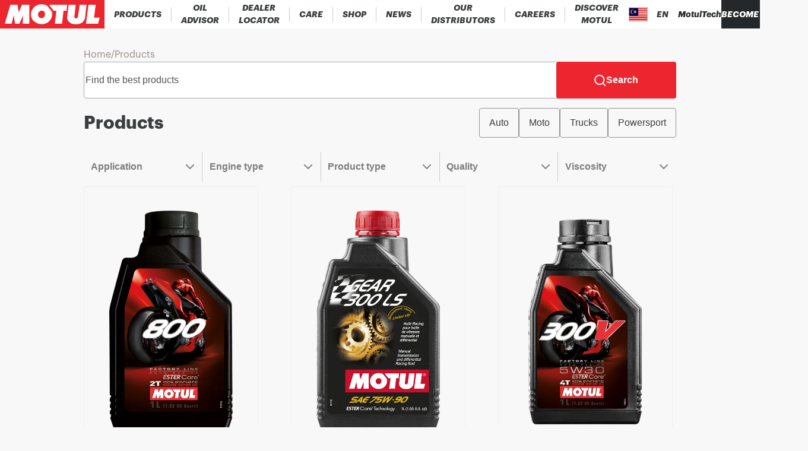

--- FILE ---
content_type: text/html; charset=utf-8
request_url: https://www.motul.com/en-MY/products
body_size: 12787
content:
<!DOCTYPE html><html lang="en-MY"><head><meta charSet="utf-8"/><meta name="viewport" content="width=device-width"/><link rel="apple-touch-icon" href="/icons/apple-touch-icon.png"/><link rel="apple-touch-icon" sizes="152x152" href="/icons/apple-touch-icon-152x152.png"/><link rel="apple-touch-icon" sizes="120x120" href="/icons/apple-touch-icon-120x120.png"/><link rel="apple-touch-icon" sizes="57x57" href="/icons/apple-touch-icon-57x57.png"/><title>Motul - Oils and lubricants Products</title><meta content="Discover our lubricants and oils for cars, motorcycle, scooter, marine, leisure, commercial vehicles, gardening and many more" name="description"/><link rel="canonical" href="https://www.motul.com/en-MY/products"/><meta name="twitter:card" content="summary"/><meta prefix="og: http://ogp.me/ns#" data-hid="og:title" name="og:title" property="og:title" content="Motul - Oils and lubricants Products"/><meta prefix="og: http://ogp.me/ns#" data-hid="og:description" name="og:description" property="og:description" content="Discover our lubricants and oils for cars, motorcycle, scooter, marine, leisure, commercial vehicles, gardening and many more"/><meta prefix="og: http://ogp.me/ns#" data-hid="og:image" name="og:image" property="og:image"/><meta prefix="og: http://ogp.me/ns#" data-hid="og:image:alt" name="og:image:alt" property="og:image:alt" content="data.attributes.alternativeText"/><meta name="robots"/><script type="application/ld+json">null</script><meta name="next-head-count" content="10"/><link data-next-font="size-adjust" rel="preconnect" href="/" crossorigin="anonymous"/><link rel="preload" href="/_next/static/css/403e56f15f7a74e6.css" as="style"/><link rel="stylesheet" href="/_next/static/css/403e56f15f7a74e6.css" data-n-g=""/><link rel="preload" href="/_next/static/css/75293c1410f5da3e.css" as="style"/><link rel="stylesheet" href="/_next/static/css/75293c1410f5da3e.css" data-n-p=""/><noscript data-n-css=""></noscript><script defer="" nomodule="" src="/_next/static/chunks/polyfills-c67a75d1b6f99dc8.js"></script><script src="/_next/static/chunks/webpack-10917a2d78f1258e.js" defer=""></script><script src="/_next/static/chunks/framework-0fcf08e1b2272dff.js" defer=""></script><script src="/_next/static/chunks/main-0e81fe3a2b8bc283.js" defer=""></script><script src="/_next/static/chunks/pages/_app-a2266a0c369323e5.js" defer=""></script><script src="/_next/static/chunks/4493-39e7b1d6cb2f8c25.js" defer=""></script><script src="/_next/static/chunks/5105-fc370eb2f93f9504.js" defer=""></script><script src="/_next/static/chunks/4438-cbac0780483853ff.js" defer=""></script><script src="/_next/static/chunks/pages/products-d4af4c4334229218.js" defer=""></script><script src="/_next/static/ErAVpxULBQDBZ6fA5O0c4/_buildManifest.js" defer=""></script><script src="/_next/static/ErAVpxULBQDBZ6fA5O0c4/_ssgManifest.js" defer=""></script></head><body><div id="__next"><noscript><iframe src="https://www.googletagmanager.com/ns.html?id=GTM-NS7S58WQ" height="0" width="0" style="display:none;visibility:hidden" title="GTM"></iframe></noscript><div class="Layout_wrapper__IESJV"><header class="Header_opaqueHeader__6_giu "><div class="DesktopHeader_desktopHeader__RtSAY"><div class="DesktopHeader_contentLeft__ayb8N"><div class="MotulLogo_motulLogoWrapper__F_d3d"><a aria-label="Clickable Motul Logo" href="/en-MY"><svg viewBox="0 0 219.5 60" xmlns="http://www.w3.org/2000/svg" class="MotulLogo_motulLogo__WjFPV" alt="Motul Logo"><path d="M61.6 10v40H47.7l.7-17.4L40.8 50h-9.3l-2.6-17.7L24.4 50H10.1l11.7-40h15.1l2.4 16.2L46.1 10zM139.8 22.7l-6.3-.3-3.2 27.6h-15.2l3.5-27.5-5.8.2-9.7-12.7h38zM159.1 10l-2.8 24.8c-.1 1.5.6 3 1.9 3.6 1.4.5 3.1.3 4.2-.7.9-.8 1.3-1.9 1.5-3.1l3.4-24.7h14.5l-3.1 27.4c-.7 3.9-2.5 7.6-6 10.1-5 3.6-11.7 4.2-18.2 3.3-5.1-.9-11-4.3-12.7-9.5-.7-1.9-.6-4.2-.6-6.2l3-25zM197.6 37.3h11.9L206 50h-25.4l5.3-40H201z"></path><path d="M89 22.4c-3.2-.4-6.3 1.1-7.9 3.9-1.4 2.4-1.7 5.7-.3 8.2 1 2.1 3.2 3.5 5.4 3.7 3 .3 5.6-1.2 7.1-3.7 1.6-2.3 1.7-6.1.4-8.6-.7-1.8-2.7-3.1-4.7-3.5m9.2-10.9 1.5 1.2 8.9 11.4c1 1.9 1 4.4.9 6.7-.1 7.7-5.1 14.8-12.1 18-8.5 4-19.9 2.1-26.6-4.5-5.9-5.6-7.1-15.1-4-22.4 3.6-8.1 12.1-13.2 20.8-12.8 3.8.1 7.4.8 10.6 2.4"></path></svg></a></div><nav aria-label="Main" data-orientation="horizontal" dir="ltr" class="DesktopMenu_menu__XCmdN"><div style="position:relative"><ul data-orientation="horizontal" class="DesktopMenu_list__06Bwu" dir="ltr"><li class="DesktopMenu_item__oM0Xk"><button id="radix-:R15j6:-trigger-radix-:R75j6:" data-state="closed" aria-expanded="false" aria-controls="radix-:R15j6:-content-radix-:R75j6:" class="DesktopMenu_trigger__AV344" data-radix-collection-item=""><div class="DesktopMenuItem_menuItem__fkIIX"><span class="DesktopMenuItem_menuLink__B9K4q">Products</span><div data-orientation="horizontal" role="separator" class="DesktopMenuItem_separator__G5gOf"></div></div></button><div id="radix-:R15j6:-content-radix-:R75j6:" aria-labelledby="radix-:R15j6:-trigger-radix-:R75j6:" data-orientation="horizontal" data-state="closed" class="ProductsMenuContent_contentWrapper__tFVbv" style="pointer-events:none;display:none" dir="ltr"><div class="ProductsMenuContent_content___Z9cB"><div class="CategoryMenu_categoryColumn__Hl9W2"><a class="CategoryMenu_category__Mibw7" role="link" tabindex="0" href="/en-MY/products?range=AUTO">Automobile Products</a><a class="CategoryMenu_subCategoryName__xfoBC" role="link" tabindex="0" href="/en-MY/products?range=AUTO001">300V - Competition</a><a class="CategoryMenu_subCategoryName__xfoBC" role="link" tabindex="0" href="/en-MY/products?range=AUTO002">Engine Lubricants</a><a class="CategoryMenu_subCategoryName__xfoBC" role="link" tabindex="0" href="/en-MY/products?range=AUTO003">Transmission Fluids</a><a class="CategoryMenu_subCategoryName__xfoBC" role="link" tabindex="0" href="/en-MY/products?range=AUTO004">Brake Fluids</a><a class="CategoryMenu_subCategoryName__xfoBC" role="link" tabindex="0" href="/en-MY/products?range=AUTO005">Coolants &amp; Antifreezes</a><a class="CategoryMenu_subCategoryName__xfoBC" role="link" tabindex="0" href="/en-MY/products?range=AUTO006">Maintenance &amp; Care</a><a class="CategoryMenu_subCategoryName__xfoBC" role="link" tabindex="0" href="/en-MY/products?range=AUTO007">Additives</a><a class="CategoryMenu_subCategoryName__xfoBC" role="link" tabindex="0" href="/en-MY/products?range=AUTO009">Greases</a></div><div class="CategoryMenu_categoryColumn__Hl9W2"><a class="CategoryMenu_category__Mibw7" role="link" tabindex="0" href="/en-MY/products?range=MOTO">Powersport Products</a><a class="CategoryMenu_subCategoryName__xfoBC" role="link" tabindex="0" href="/en-MY/products?range=MOTO001">300V Factory Line - Racing</a><a class="CategoryMenu_subCategoryName__xfoBC" role="link" tabindex="0" href="/en-MY/products?range=MOTO002">Engine Lubricants</a><a class="CategoryMenu_subCategoryName__xfoBC" role="link" tabindex="0" href="/en-MY/products?range=MOTO003">Transmission Fluids</a><a class="CategoryMenu_subCategoryName__xfoBC" role="link" tabindex="0" href="/en-MY/products?range=MOTO004">Brake Fluids</a><a class="CategoryMenu_subCategoryName__xfoBC" role="link" tabindex="0" href="/en-MY/products?range=MOTO005">Coolants &amp; Antifreezes</a><a class="CategoryMenu_subCategoryName__xfoBC" role="link" tabindex="0" href="/en-MY/products?range=MOTO006">Maintenance &amp; Care</a><a class="CategoryMenu_subCategoryName__xfoBC" role="link" tabindex="0" href="/en-MY/products?range=MOTO008">Shock &amp; Fork Lubricants</a><a class="CategoryMenu_subCategoryName__xfoBC" role="link" tabindex="0" href="/en-MY/products?range=MOTO009">Greases</a></div><div class="CategoryMenu_categoryColumn__Hl9W2"><a class="CategoryMenu_category__Mibw7" role="link" tabindex="0" href="/en-MY/products?range=APPLI">Powersport Application</a><a class="CategoryMenu_subCategoryName__xfoBC" role="link" tabindex="0" href="/en-MY/products?range=APPLI001">Street Bike</a><a class="CategoryMenu_subCategoryName__xfoBC" role="link" tabindex="0" href="/en-MY/products?range=APPLI002">Scooter</a><a class="CategoryMenu_subCategoryName__xfoBC" role="link" tabindex="0" href="/en-MY/products?range=APPLI003">Off-road</a><a class="CategoryMenu_subCategoryName__xfoBC" role="link" tabindex="0" href="/en-MY/products?range=APPLI006">Kart &amp; RC</a><a class="CategoryMenu_subCategoryName__xfoBC" role="link" tabindex="0" href="/en-MY/products?range=APPLI007">Marine</a></div><div class="CategoryMenu_categoryColumn__Hl9W2"><a class="CategoryMenu_category__Mibw7" role="link" tabindex="0" href="/en-MY/products?range=TRUCK">Heavy Duty Products</a><a class="CategoryMenu_subCategoryName__xfoBC" role="link" tabindex="0" href="/en-MY/products?range=TRUCK001">Engine Lubricants</a><a class="CategoryMenu_subCategoryName__xfoBC" role="link" tabindex="0" href="/en-MY/products?range=TRUCK002">Transmission Fluids</a><a class="CategoryMenu_subCategoryName__xfoBC" role="link" tabindex="0" href="/en-MY/products?range=TRUCK003">Greases</a><a class="CategoryMenu_subCategoryName__xfoBC" role="link" tabindex="0" href="/en-MY/products?range=TRUCK005">Maintenance &amp; Care</a></div></div></div></li><li class="DesktopMenu_item__oM0Xk"><button id="radix-:R15j6:-trigger-radix-:Rb5j6:" data-state="closed" aria-expanded="false" aria-controls="radix-:R15j6:-content-radix-:Rb5j6:" class="DesktopMenu_trigger__AV344" data-radix-collection-item=""><div class="DesktopMenuItem_menuItem__fkIIX"><span class="DesktopMenuItem_menuLink__B9K4q">Oil advisor</span><div data-orientation="horizontal" role="separator" class="DesktopMenuItem_separator__G5gOf"></div></div></button></li><li class="DesktopMenu_item__oM0Xk"><button id="radix-:R15j6:-trigger-radix-:Rf5j6:" data-state="closed" aria-expanded="false" aria-controls="radix-:R15j6:-content-radix-:Rf5j6:" class="DesktopMenu_trigger__AV344" data-radix-collection-item=""><div class="DesktopMenuItem_menuItem__fkIIX"><span class="DesktopMenuItem_menuLink__B9K4q">Dealer locator</span><div data-orientation="horizontal" role="separator" class="DesktopMenuItem_separator__G5gOf"></div></div></button></li><li class="DesktopMenu_item__oM0Xk"><a role="link" target="_self" rel="noreferrer" tabindex="0" class="DesktopMenu_trigger__AV344" href="/en-MY/page/care"><div class="DesktopMenuItem_menuItem__fkIIX"><span class="DesktopMenuItem_menuLink__B9K4q">Care</span><div data-orientation="horizontal" role="separator" class="DesktopMenuItem_separator__G5gOf"></div></div></a></li><li class="DesktopMenu_item__oM0Xk"><a role="link" target="_self" rel="noreferrer" tabindex="0" class="DesktopMenu_trigger__AV344" href="/en-MY/page/shop"><div class="DesktopMenuItem_menuItem__fkIIX"><span class="DesktopMenuItem_menuLink__B9K4q">Shop</span><div data-orientation="horizontal" role="separator" class="DesktopMenuItem_separator__G5gOf"></div></div></a></li><li class="DesktopMenu_item__oM0Xk"><a role="link" target="_self" rel="noreferrer" tabindex="0" class="DesktopMenu_trigger__AV344" href="/en-MY/discover?category=news"><div class="DesktopMenuItem_menuItem__fkIIX"><span class="DesktopMenuItem_menuLink__B9K4q">News</span><div data-orientation="horizontal" role="separator" class="DesktopMenuItem_separator__G5gOf"></div></div></a></li><li class="DesktopMenu_item__oM0Xk"><a role="link" target="_self" rel="noreferrer" tabindex="0" class="DesktopMenu_trigger__AV344" href="/en-MY/information/official-distributors"><div class="DesktopMenuItem_menuItem__fkIIX"><span class="DesktopMenuItem_menuLink__B9K4q">Our Distributors</span><div data-orientation="horizontal" role="separator" class="DesktopMenuItem_separator__G5gOf"></div></div></a></li><li class="DesktopMenu_item__oM0Xk"><a role="link" target="_blank" rel="noreferrer" tabindex="0" class="DesktopMenu_trigger__AV344" href="https://apac-careers.motul.com/"><div class="DesktopMenuItem_menuItem__fkIIX"><span class="DesktopMenuItem_menuLink__B9K4q">Careers</span><div data-orientation="horizontal" role="separator" class="DesktopMenuItem_separator__G5gOf"></div></div></a></li><li class="DesktopMenu_item__oM0Xk"><button id="radix-:R15j6:-trigger-radix-:Rn5j6:" data-state="closed" aria-expanded="false" aria-controls="radix-:R15j6:-content-radix-:Rn5j6:" class="DesktopMenu_trigger__AV344" data-radix-collection-item=""><div class="DesktopMenuItem_menuItem__fkIIX"><span class="DesktopMenuItem_menuLink__B9K4q">Discover Motul</span></div></button></li></ul></div></nav></div><div class="DesktopHeader_contentRight__thQyD"><div class="HeaderSearch_wrapper__zcrDk"><button type="button" aria-haspopup="dialog" aria-expanded="false" aria-controls="radix-:Rpj6:" data-state="closed" aria-label="Product search"><div class="HeaderSearch_iconWrapper__LOeCT"><svg viewBox="0 0 21 21" xmlns="http://www.w3.org/2000/svg" class="HeaderSearch_icon__5t5TJ"><path d="m19.96 19.29-3.71-3.68A9 9 0 1 0 14.86 17l3.68 3.68a.999.999 0 0 0 1.42 0 1 1 0 0 0 0-1.39ZM9.25 17a7 7 0 1 1 0-14 7 7 0 0 1 0 14Z"></path></svg></div></button></div><div data-orientation="horizontal" role="separator" class="DesktopHeader_separator__GhJrw"></div><div class="CountryPicker_hidden__P5u8p"><div class="CountryPicker_headerContent__2vHwN"><div class="CountryPicker_title__R1r7f">Choose your country/region</div><div class="CountryPicker_actions__ru7tA"><button class="CountryPickerRedirectionButton_button__XGoIJ" type="button">Continue on Corporate Website</button><button class="CountryPickerRedirectionButton_button__XGoIJ" type="button">Continue to Motul Malaysia</button></div></div><div><div class="CountriesAccordion_menuItemWrapper__58xz6"><div class="CountriesAccordion_accordionRoot__NyFqV" data-orientation="vertical"><div data-state="closed" data-orientation="vertical"><div data-orientation="horizontal" role="separator" class="CountriesAccordion_separator__Qqql0"></div><button type="button" aria-controls="radix-:R4ppj6:" aria-expanded="false" data-state="closed" data-orientation="vertical" id="radix-:Rppj6:" class="CountriesAccordion_accordionTrigger__zf_Tj" data-radix-collection-item=""><div class="CountriesAccordion_menuItem__aVm7u"><div class="CountriesAccordion_triggerText__HIQWZ">Africa</div><svg viewBox="0 0 14 8" xmlns="http://www.w3.org/2000/svg" class="CountriesAccordion_chevronIcon__dwVU9"><path d="M7 5.586 12.293.293a1 1 0 1 1 1.414 1.414l-6 6a1 1 0 0 1-1.414 0l-6-6A1 1 0 0 1 1.707.293L7 5.586Z"></path></svg></div></button><div data-state="closed" id="radix-:R4ppj6:" role="region" aria-labelledby="radix-:Rppj6:" data-orientation="vertical" class="CountriesAccordion_accordionContent__zPoRe" style="--radix-accordion-content-height:var(--radix-collapsible-content-height);--radix-accordion-content-width:var(--radix-collapsible-content-width);display:none"><a class="CountriesAccordion_accordionContentItem__nPyJJ" href="/fr-MA"><span class="CountryFlag_flag__XQ4Hc fi fi-dz CountryFlag_small__vvXoe CountriesAccordion_countryFlag___jNhI"></span>Algeria</a><a class="CountriesAccordion_accordionContentItem__nPyJJ" href="/fr-FR"><span class="CountryFlag_flag__XQ4Hc fi fi-ci CountryFlag_small__vvXoe CountriesAccordion_countryFlag___jNhI"></span>Cote d&#x27;Ivoire</a><a class="CountriesAccordion_accordionContentItem__nPyJJ" href="/en-YT"><span class="CountryFlag_flag__XQ4Hc fi fi-yt CountryFlag_small__vvXoe CountriesAccordion_countryFlag___jNhI"></span>Mayotte</a><a class="CountriesAccordion_accordionContentItem__nPyJJ" href="/en-SZ"><span class="CountryFlag_flag__XQ4Hc fi fi-sz CountryFlag_small__vvXoe CountriesAccordion_countryFlag___jNhI"></span>Swaziland</a><a class="CountriesAccordion_accordionContentItem__nPyJJ" href="/en-AO"><span class="CountryFlag_flag__XQ4Hc fi fi-ao CountryFlag_small__vvXoe CountriesAccordion_countryFlag___jNhI"></span>Angola</a><a class="CountriesAccordion_accordionContentItem__nPyJJ" href="/fr-FR"><span class="CountryFlag_flag__XQ4Hc fi fi-cd CountryFlag_small__vvXoe CountriesAccordion_countryFlag___jNhI"></span>DR Congo</a><a class="CountriesAccordion_accordionContentItem__nPyJJ" href="/fr-MA"><span class="CountryFlag_flag__XQ4Hc fi fi-ma CountryFlag_small__vvXoe CountriesAccordion_countryFlag___jNhI"></span>Morocco</a><a class="CountriesAccordion_accordionContentItem__nPyJJ" href="/en-TZ"><span class="CountryFlag_flag__XQ4Hc fi fi-tz CountryFlag_small__vvXoe CountriesAccordion_countryFlag___jNhI"></span>Tanzania</a><a class="CountriesAccordion_accordionContentItem__nPyJJ" href="/fr-MA"><span class="CountryFlag_flag__XQ4Hc fi fi-bj CountryFlag_small__vvXoe CountriesAccordion_countryFlag___jNhI"></span>Benin</a><a class="CountriesAccordion_accordionContentItem__nPyJJ" href="/en-EG"><span class="CountryFlag_flag__XQ4Hc fi fi-eg CountryFlag_small__vvXoe CountriesAccordion_countryFlag___jNhI"></span>Egypt</a><a class="CountriesAccordion_accordionContentItem__nPyJJ" href="/en-MZ"><span class="CountryFlag_flag__XQ4Hc fi fi-mz CountryFlag_small__vvXoe CountriesAccordion_countryFlag___jNhI"></span>Mozambique</a><a class="CountriesAccordion_accordionContentItem__nPyJJ" href="/fr-FR"><span class="CountryFlag_flag__XQ4Hc fi fi-tg CountryFlag_small__vvXoe CountriesAccordion_countryFlag___jNhI"></span>Togo</a><a class="CountriesAccordion_accordionContentItem__nPyJJ" href="/en-BW"><span class="CountryFlag_flag__XQ4Hc fi fi-bw CountryFlag_small__vvXoe CountriesAccordion_countryFlag___jNhI"></span>Botswana</a><a class="CountriesAccordion_accordionContentItem__nPyJJ" href="/fr-FR"><span class="CountryFlag_flag__XQ4Hc fi fi-ga CountryFlag_small__vvXoe CountriesAccordion_countryFlag___jNhI"></span>Gabon</a><a class="CountriesAccordion_accordionContentItem__nPyJJ" href="/en-NA"><span class="CountryFlag_flag__XQ4Hc fi fi-na CountryFlag_small__vvXoe CountriesAccordion_countryFlag___jNhI"></span>Namibia</a><a class="CountriesAccordion_accordionContentItem__nPyJJ" href="/fr-TN"><span class="CountryFlag_flag__XQ4Hc fi fi-tn CountryFlag_small__vvXoe CountriesAccordion_countryFlag___jNhI"></span>Tunisia</a><a class="CountriesAccordion_accordionContentItem__nPyJJ" href="/fr-FR"><span class="CountryFlag_flag__XQ4Hc fi fi-bf CountryFlag_small__vvXoe CountriesAccordion_countryFlag___jNhI"></span>Burkina Faso</a><a class="CountriesAccordion_accordionContentItem__nPyJJ" href="/en-KE"><span class="CountryFlag_flag__XQ4Hc fi fi-ke CountryFlag_small__vvXoe CountriesAccordion_countryFlag___jNhI"></span>Kenya</a><a class="CountriesAccordion_accordionContentItem__nPyJJ" href="/en-NG"><span class="CountryFlag_flag__XQ4Hc fi fi-ng CountryFlag_small__vvXoe CountriesAccordion_countryFlag___jNhI"></span>Nigeria</a><a class="CountriesAccordion_accordionContentItem__nPyJJ" href="/en-ZM"><span class="CountryFlag_flag__XQ4Hc fi fi-zm CountryFlag_small__vvXoe CountriesAccordion_countryFlag___jNhI"></span>Zambia</a><a class="CountriesAccordion_accordionContentItem__nPyJJ" href="/en-CM"><span class="CountryFlag_flag__XQ4Hc fi fi-cm CountryFlag_small__vvXoe CountriesAccordion_countryFlag___jNhI"></span>Cameroon</a><a class="CountriesAccordion_accordionContentItem__nPyJJ" href="/fr-FR"><span class="CountryFlag_flag__XQ4Hc fi fi-ly CountryFlag_small__vvXoe CountriesAccordion_countryFlag___jNhI"></span>Libya</a><a class="CountriesAccordion_accordionContentItem__nPyJJ" href="/en-FR"><span class="CountryFlag_flag__XQ4Hc fi fi-rw CountryFlag_small__vvXoe CountriesAccordion_countryFlag___jNhI"></span>Rwanda</a><a class="CountriesAccordion_accordionContentItem__nPyJJ" href="/en-ZW"><span class="CountryFlag_flag__XQ4Hc fi fi-zw CountryFlag_small__vvXoe CountriesAccordion_countryFlag___jNhI"></span>Zimbabwe</a><a class="CountriesAccordion_accordionContentItem__nPyJJ" href="/fr-MA"><span class="CountryFlag_flag__XQ4Hc fi fi-cf CountryFlag_small__vvXoe CountriesAccordion_countryFlag___jNhI"></span>CAR</a><a class="CountriesAccordion_accordionContentItem__nPyJJ" href="/fr-FR"><span class="CountryFlag_flag__XQ4Hc fi fi-ml CountryFlag_small__vvXoe CountriesAccordion_countryFlag___jNhI"></span>Mali</a><a class="CountriesAccordion_accordionContentItem__nPyJJ" href="/fr-FR"><span class="CountryFlag_flag__XQ4Hc fi fi-sn CountryFlag_small__vvXoe CountriesAccordion_countryFlag___jNhI"></span>Senegal</a><a class="CountriesAccordion_accordionContentItem__nPyJJ" href="/products"></a><a class="CountriesAccordion_accordionContentItem__nPyJJ" href="/fr-FR"><span class="CountryFlag_flag__XQ4Hc fi fi-cg CountryFlag_small__vvXoe CountriesAccordion_countryFlag___jNhI"></span>Congo</a><a class="CountriesAccordion_accordionContentItem__nPyJJ" href="/fr-FR"><span class="CountryFlag_flag__XQ4Hc fi fi-mr CountryFlag_small__vvXoe CountriesAccordion_countryFlag___jNhI"></span>Mauritania</a><a class="CountriesAccordion_accordionContentItem__nPyJJ" href="/en-ZA"><span class="CountryFlag_flag__XQ4Hc fi fi-za CountryFlag_small__vvXoe CountriesAccordion_countryFlag___jNhI"></span>South Africa</a><a class="CountriesAccordion_accordionContentItem__nPyJJ" href="/products"></a></div></div><div data-state="closed" data-orientation="vertical"><div data-orientation="horizontal" role="separator" class="CountriesAccordion_separator__Qqql0"></div><button type="button" aria-controls="radix-:R59pj6:" aria-expanded="false" data-state="closed" data-orientation="vertical" id="radix-:R19pj6:" class="CountriesAccordion_accordionTrigger__zf_Tj" data-radix-collection-item=""><div class="CountriesAccordion_menuItem__aVm7u"><div class="CountriesAccordion_triggerText__HIQWZ">Americas</div><svg viewBox="0 0 14 8" xmlns="http://www.w3.org/2000/svg" class="CountriesAccordion_chevronIcon__dwVU9"><path d="M7 5.586 12.293.293a1 1 0 1 1 1.414 1.414l-6 6a1 1 0 0 1-1.414 0l-6-6A1 1 0 0 1 1.707.293L7 5.586Z"></path></svg></div></button><div data-state="closed" id="radix-:R59pj6:" role="region" aria-labelledby="radix-:R19pj6:" data-orientation="vertical" class="CountriesAccordion_accordionContent__zPoRe" style="--radix-accordion-content-height:var(--radix-collapsible-content-height);--radix-accordion-content-width:var(--radix-collapsible-content-width);display:none"><a class="CountriesAccordion_accordionContentItem__nPyJJ" href="/es-AR"><span class="CountryFlag_flag__XQ4Hc fi fi-ar CountryFlag_small__vvXoe CountriesAccordion_countryFlag___jNhI"></span>Argentina</a><a class="CountriesAccordion_accordionContentItem__nPyJJ" href="/es-CO"><span class="CountryFlag_flag__XQ4Hc fi fi-co CountryFlag_small__vvXoe CountriesAccordion_countryFlag___jNhI"></span>Colombia</a><a class="CountriesAccordion_accordionContentItem__nPyJJ" href="/es-GT"><span class="CountryFlag_flag__XQ4Hc fi fi-gt CountryFlag_small__vvXoe CountriesAccordion_countryFlag___jNhI"></span>Guatemala</a><a class="CountriesAccordion_accordionContentItem__nPyJJ" href="/es-PY"><span class="CountryFlag_flag__XQ4Hc fi fi-py CountryFlag_small__vvXoe CountriesAccordion_countryFlag___jNhI"></span>Paraguay</a><a class="CountriesAccordion_accordionContentItem__nPyJJ" href="/es-BO"><span class="CountryFlag_flag__XQ4Hc fi fi-bo CountryFlag_small__vvXoe CountriesAccordion_countryFlag___jNhI"></span>Bolivia</a><a class="CountriesAccordion_accordionContentItem__nPyJJ" href="/es-CR"><span class="CountryFlag_flag__XQ4Hc fi fi-cr CountryFlag_small__vvXoe CountriesAccordion_countryFlag___jNhI"></span>Costa Rica</a><a class="CountriesAccordion_accordionContentItem__nPyJJ" href="/es-HN"><span class="CountryFlag_flag__XQ4Hc fi fi-hn CountryFlag_small__vvXoe CountriesAccordion_countryFlag___jNhI"></span>Honduras</a><a class="CountriesAccordion_accordionContentItem__nPyJJ" href="/es-PE"><span class="CountryFlag_flag__XQ4Hc fi fi-pe CountryFlag_small__vvXoe CountriesAccordion_countryFlag___jNhI"></span>Peru</a><a class="CountriesAccordion_accordionContentItem__nPyJJ" href="/pt-BR"><span class="CountryFlag_flag__XQ4Hc fi fi-br CountryFlag_small__vvXoe CountriesAccordion_countryFlag___jNhI"></span>Brazil</a><a class="CountriesAccordion_accordionContentItem__nPyJJ" href="/es-DO"><span class="CountryFlag_flag__XQ4Hc fi fi-do CountryFlag_small__vvXoe CountriesAccordion_countryFlag___jNhI"></span>Dominican Republic</a><a class="CountriesAccordion_accordionContentItem__nPyJJ" href="/es-MX"><span class="CountryFlag_flag__XQ4Hc fi fi-mx CountryFlag_small__vvXoe CountriesAccordion_countryFlag___jNhI"></span>Mexico</a><a class="CountriesAccordion_accordionContentItem__nPyJJ" href="/en-US"><span class="CountryFlag_flag__XQ4Hc fi fi-us CountryFlag_small__vvXoe CountriesAccordion_countryFlag___jNhI"></span>United States</a><a class="CountriesAccordion_accordionContentItem__nPyJJ" href="/en-CA"><span class="CountryFlag_flag__XQ4Hc fi fi-ca CountryFlag_small__vvXoe CountriesAccordion_countryFlag___jNhI"></span>Canada</a><a class="CountriesAccordion_accordionContentItem__nPyJJ" href="/es-EC"><span class="CountryFlag_flag__XQ4Hc fi fi-ec CountryFlag_small__vvXoe CountriesAccordion_countryFlag___jNhI"></span>Ecuador</a><a class="CountriesAccordion_accordionContentItem__nPyJJ" href="/es-NI"><span class="CountryFlag_flag__XQ4Hc fi fi-ni CountryFlag_small__vvXoe CountriesAccordion_countryFlag___jNhI"></span>Nicaragua</a><a class="CountriesAccordion_accordionContentItem__nPyJJ" href="/es-UY"><span class="CountryFlag_flag__XQ4Hc fi fi-uy CountryFlag_small__vvXoe CountriesAccordion_countryFlag___jNhI"></span>Uruguay</a><a class="CountriesAccordion_accordionContentItem__nPyJJ" href="/es-CL"><span class="CountryFlag_flag__XQ4Hc fi fi-cl CountryFlag_small__vvXoe CountriesAccordion_countryFlag___jNhI"></span>Chile</a><a class="CountriesAccordion_accordionContentItem__nPyJJ" href="/es-SV"><span class="CountryFlag_flag__XQ4Hc fi fi-sv CountryFlag_small__vvXoe CountriesAccordion_countryFlag___jNhI"></span>El Salvador</a><a class="CountriesAccordion_accordionContentItem__nPyJJ" href="/es-PA"><span class="CountryFlag_flag__XQ4Hc fi fi-pa CountryFlag_small__vvXoe CountriesAccordion_countryFlag___jNhI"></span>Panama</a><a class="CountriesAccordion_accordionContentItem__nPyJJ" href="/es-VE"><span class="CountryFlag_flag__XQ4Hc fi fi-ve CountryFlag_small__vvXoe CountriesAccordion_countryFlag___jNhI"></span>Venezuela</a></div></div><div data-state="closed" data-orientation="vertical"><div data-orientation="horizontal" role="separator" class="CountriesAccordion_separator__Qqql0"></div><button type="button" aria-controls="radix-:R5ppj6:" aria-expanded="false" data-state="closed" data-orientation="vertical" id="radix-:R1ppj6:" class="CountriesAccordion_accordionTrigger__zf_Tj" data-radix-collection-item=""><div class="CountriesAccordion_menuItem__aVm7u"><div class="CountriesAccordion_triggerText__HIQWZ">Asia</div><svg viewBox="0 0 14 8" xmlns="http://www.w3.org/2000/svg" class="CountriesAccordion_chevronIcon__dwVU9"><path d="M7 5.586 12.293.293a1 1 0 1 1 1.414 1.414l-6 6a1 1 0 0 1-1.414 0l-6-6A1 1 0 0 1 1.707.293L7 5.586Z"></path></svg></div></button><div data-state="closed" id="radix-:R5ppj6:" role="region" aria-labelledby="radix-:R1ppj6:" data-orientation="vertical" class="CountriesAccordion_accordionContent__zPoRe" style="--radix-accordion-content-height:var(--radix-collapsible-content-height);--radix-accordion-content-width:var(--radix-collapsible-content-width);display:none"><a class="CountriesAccordion_accordionContentItem__nPyJJ" href="/en-BH"><span class="CountryFlag_flag__XQ4Hc fi fi-bh CountryFlag_small__vvXoe CountriesAccordion_countryFlag___jNhI"></span>Bahrain</a><a class="CountriesAccordion_accordionContentItem__nPyJJ" href="/ja-JP"><span class="CountryFlag_flag__XQ4Hc fi fi-jp CountryFlag_small__vvXoe CountriesAccordion_countryFlag___jNhI"></span>Japan</a><a class="CountriesAccordion_accordionContentItem__nPyJJ" href="/mm/en"><span class="CountryFlag_flag__XQ4Hc fi fi-mm CountryFlag_small__vvXoe CountriesAccordion_countryFlag___jNhI"></span>Myanmar</a><a class="CountriesAccordion_accordionContentItem__nPyJJ" href="/ko-KR"><span class="CountryFlag_flag__XQ4Hc fi fi-kr CountryFlag_small__vvXoe CountriesAccordion_countryFlag___jNhI"></span>South Korea</a><a class="CountriesAccordion_accordionContentItem__nPyJJ" href="/kh/en"><span class="CountryFlag_flag__XQ4Hc fi fi-kh CountryFlag_small__vvXoe CountriesAccordion_countryFlag___jNhI"></span>Cambodia</a><a class="CountriesAccordion_accordionContentItem__nPyJJ" href="/en-JO"><span class="CountryFlag_flag__XQ4Hc fi fi-jo CountryFlag_small__vvXoe CountriesAccordion_countryFlag___jNhI"></span>Jordan</a><a class="CountriesAccordion_accordionContentItem__nPyJJ" href="/en-OM"><span class="CountryFlag_flag__XQ4Hc fi fi-om CountryFlag_small__vvXoe CountriesAccordion_countryFlag___jNhI"></span>Oman</a><a class="CountriesAccordion_accordionContentItem__nPyJJ" href="/zh-TW"><span class="CountryFlag_flag__XQ4Hc fi fi-tw CountryFlag_small__vvXoe CountriesAccordion_countryFlag___jNhI"></span>Taiwan</a><a class="CountriesAccordion_accordionContentItem__nPyJJ" href="/zh-CN"><span class="CountryFlag_flag__XQ4Hc fi fi-cn CountryFlag_small__vvXoe CountriesAccordion_countryFlag___jNhI"></span>China</a><a class="CountriesAccordion_accordionContentItem__nPyJJ" href="/en-KW"><span class="CountryFlag_flag__XQ4Hc fi fi-kw CountryFlag_small__vvXoe CountriesAccordion_countryFlag___jNhI"></span>Kuwait</a><a class="CountriesAccordion_accordionContentItem__nPyJJ" href="/en-PK"><span class="CountryFlag_flag__XQ4Hc fi fi-pk CountryFlag_small__vvXoe CountriesAccordion_countryFlag___jNhI"></span>Pakistan</a><a class="CountriesAccordion_accordionContentItem__nPyJJ" href="/th-TH"><span class="CountryFlag_flag__XQ4Hc fi fi-th CountryFlag_small__vvXoe CountriesAccordion_countryFlag___jNhI"></span>Thailand</a><a class="CountriesAccordion_accordionContentItem__nPyJJ" href="/zh-HK"><span class="CountryFlag_flag__XQ4Hc fi fi-hk CountryFlag_small__vvXoe CountriesAccordion_countryFlag___jNhI"></span>Hong Kong</a><a class="CountriesAccordion_accordionContentItem__nPyJJ" href="/en-LB"><span class="CountryFlag_flag__XQ4Hc fi fi-lb CountryFlag_small__vvXoe CountriesAccordion_countryFlag___jNhI"></span>Lebanon</a><a class="CountriesAccordion_accordionContentItem__nPyJJ" href="/en-PH"><span class="CountryFlag_flag__XQ4Hc fi fi-ph CountryFlag_small__vvXoe CountriesAccordion_countryFlag___jNhI"></span>Philippines</a><a class="CountriesAccordion_accordionContentItem__nPyJJ" href="/tr-TR"><span class="CountryFlag_flag__XQ4Hc fi fi-tr CountryFlag_small__vvXoe CountriesAccordion_countryFlag___jNhI"></span>Turkey</a><a class="CountriesAccordion_accordionContentItem__nPyJJ" href="/en-IN"><span class="CountryFlag_flag__XQ4Hc fi fi-in CountryFlag_small__vvXoe CountriesAccordion_countryFlag___jNhI"></span>India</a><a class="CountriesAccordion_accordionContentItem__nPyJJ" href="/en-MG"><span class="CountryFlag_flag__XQ4Hc fi fi-mg CountryFlag_small__vvXoe CountriesAccordion_countryFlag___jNhI"></span>Madagascar</a><a class="CountriesAccordion_accordionContentItem__nPyJJ" href="/en-QA"><span class="CountryFlag_flag__XQ4Hc fi fi-qa CountryFlag_small__vvXoe CountriesAccordion_countryFlag___jNhI"></span>Qatar</a><a class="CountriesAccordion_accordionContentItem__nPyJJ" href="/en-AE"><span class="CountryFlag_flag__XQ4Hc fi fi-ae CountryFlag_small__vvXoe CountriesAccordion_countryFlag___jNhI"></span>UAE</a><a class="CountriesAccordion_accordionContentItem__nPyJJ" href="/id-ID"><span class="CountryFlag_flag__XQ4Hc fi fi-id CountryFlag_small__vvXoe CountriesAccordion_countryFlag___jNhI"></span>Indonesia</a><a class="CountriesAccordion_accordionContentItem__nPyJJ" href="/en-MY"><span class="CountryFlag_flag__XQ4Hc fi fi-my CountryFlag_small__vvXoe CountriesAccordion_countryFlag___jNhI"></span>Malaysia</a><a class="CountriesAccordion_accordionContentItem__nPyJJ" href="/en-SA"><span class="CountryFlag_flag__XQ4Hc fi fi-sa CountryFlag_small__vvXoe CountriesAccordion_countryFlag___jNhI"></span>Saudi Arabia</a><a class="CountriesAccordion_accordionContentItem__nPyJJ" href="/vi-VN"><span class="CountryFlag_flag__XQ4Hc fi fi-vn CountryFlag_small__vvXoe CountriesAccordion_countryFlag___jNhI"></span>Vietnam</a><a class="CountriesAccordion_accordionContentItem__nPyJJ" href="/en-IQ"><span class="CountryFlag_flag__XQ4Hc fi fi-iq CountryFlag_small__vvXoe CountriesAccordion_countryFlag___jNhI"></span>Iraq</a><a class="CountriesAccordion_accordionContentItem__nPyJJ" href="/en-MV"><span class="CountryFlag_flag__XQ4Hc fi fi-mv CountryFlag_small__vvXoe CountriesAccordion_countryFlag___jNhI"></span>Maldives</a><a class="CountriesAccordion_accordionContentItem__nPyJJ" href="/en-SG"><span class="CountryFlag_flag__XQ4Hc fi fi-sg CountryFlag_small__vvXoe CountriesAccordion_countryFlag___jNhI"></span>Singapore</a><a class="CountriesAccordion_accordionContentItem__nPyJJ" href="/en-US"><span class="CountryFlag_flag__XQ4Hc fi fi-ye CountryFlag_small__vvXoe CountriesAccordion_countryFlag___jNhI"></span>Yemen</a></div></div><div data-state="closed" data-orientation="vertical"><div data-orientation="horizontal" role="separator" class="CountriesAccordion_separator__Qqql0"></div><button type="button" aria-controls="radix-:R69pj6:" aria-expanded="false" data-state="closed" data-orientation="vertical" id="radix-:R29pj6:" class="CountriesAccordion_accordionTrigger__zf_Tj" data-radix-collection-item=""><div class="CountriesAccordion_menuItem__aVm7u"><div class="CountriesAccordion_triggerText__HIQWZ">Europe and Eurasia</div><svg viewBox="0 0 14 8" xmlns="http://www.w3.org/2000/svg" class="CountriesAccordion_chevronIcon__dwVU9"><path d="M7 5.586 12.293.293a1 1 0 1 1 1.414 1.414l-6 6a1 1 0 0 1-1.414 0l-6-6A1 1 0 0 1 1.707.293L7 5.586Z"></path></svg></div></button><div data-state="closed" id="radix-:R69pj6:" role="region" aria-labelledby="radix-:R29pj6:" data-orientation="vertical" class="CountriesAccordion_accordionContent__zPoRe" style="--radix-accordion-content-height:var(--radix-collapsible-content-height);--radix-accordion-content-width:var(--radix-collapsible-content-width);display:none"><a class="CountriesAccordion_accordionContentItem__nPyJJ" href="/en-AL"><span class="CountryFlag_flag__XQ4Hc fi fi-al CountryFlag_small__vvXoe CountriesAccordion_countryFlag___jNhI"></span>Albania</a><a class="CountriesAccordion_accordionContentItem__nPyJJ" href="/en-FI"><span class="CountryFlag_flag__XQ4Hc fi fi-fi CountryFlag_small__vvXoe CountriesAccordion_countryFlag___jNhI"></span>Finland</a><a class="CountriesAccordion_accordionContentItem__nPyJJ" href="/en-LT"><span class="CountryFlag_flag__XQ4Hc fi fi-lt CountryFlag_small__vvXoe CountriesAccordion_countryFlag___jNhI"></span>Lithuania</a><a class="CountriesAccordion_accordionContentItem__nPyJJ" href="/sk-SK"><span class="CountryFlag_flag__XQ4Hc fi fi-sk CountryFlag_small__vvXoe CountriesAccordion_countryFlag___jNhI"></span>Slovakia</a><a class="CountriesAccordion_accordionContentItem__nPyJJ" href="/en-AM"><span class="CountryFlag_flag__XQ4Hc fi fi-am CountryFlag_small__vvXoe CountriesAccordion_countryFlag___jNhI"></span>Armenia</a><a class="CountriesAccordion_accordionContentItem__nPyJJ" href="/fr-FR"><span class="CountryFlag_flag__XQ4Hc fi fi-fr CountryFlag_small__vvXoe CountriesAccordion_countryFlag___jNhI"></span>France</a><a class="CountriesAccordion_accordionContentItem__nPyJJ" href="/fr-LU"><span class="CountryFlag_flag__XQ4Hc fi fi-lu CountryFlag_small__vvXoe CountriesAccordion_countryFlag___jNhI"></span>Luxembourg</a><a class="CountriesAccordion_accordionContentItem__nPyJJ" href="/si/sl"><span class="CountryFlag_flag__XQ4Hc fi fi-si CountryFlag_small__vvXoe CountriesAccordion_countryFlag___jNhI"></span>Slovenia</a><a class="CountriesAccordion_accordionContentItem__nPyJJ" href="/de-AT"><span class="CountryFlag_flag__XQ4Hc fi fi-at CountryFlag_small__vvXoe CountriesAccordion_countryFlag___jNhI"></span>Austria</a><a class="CountriesAccordion_accordionContentItem__nPyJJ" href="/en-GE"><span class="CountryFlag_flag__XQ4Hc fi fi-ge CountryFlag_small__vvXoe CountriesAccordion_countryFlag___jNhI"></span>Georgia</a><a class="CountriesAccordion_accordionContentItem__nPyJJ" href="/en-MD"><span class="CountryFlag_flag__XQ4Hc fi fi-md CountryFlag_small__vvXoe CountriesAccordion_countryFlag___jNhI"></span>Moldova</a><a class="CountriesAccordion_accordionContentItem__nPyJJ" href="/es-ES"><span class="CountryFlag_flag__XQ4Hc fi fi-es CountryFlag_small__vvXoe CountriesAccordion_countryFlag___jNhI"></span>Spain</a><a class="CountriesAccordion_accordionContentItem__nPyJJ" href="/en-AZ"><span class="CountryFlag_flag__XQ4Hc fi fi-az CountryFlag_small__vvXoe CountriesAccordion_countryFlag___jNhI"></span>Azerbaijan</a><a class="CountriesAccordion_accordionContentItem__nPyJJ" href="/de-DE"><span class="CountryFlag_flag__XQ4Hc fi fi-de CountryFlag_small__vvXoe CountriesAccordion_countryFlag___jNhI"></span>Germany</a><a class="CountriesAccordion_accordionContentItem__nPyJJ" href="/en-ME"><span class="CountryFlag_flag__XQ4Hc fi fi-me CountryFlag_small__vvXoe CountriesAccordion_countryFlag___jNhI"></span>Montenegro</a><a class="CountriesAccordion_accordionContentItem__nPyJJ" href="/en-SE"><span class="CountryFlag_flag__XQ4Hc fi fi-se CountryFlag_small__vvXoe CountriesAccordion_countryFlag___jNhI"></span>Sweden</a><a class="CountriesAccordion_accordionContentItem__nPyJJ" href="/nl-BE"><span class="CountryFlag_flag__XQ4Hc fi fi-be CountryFlag_small__vvXoe CountriesAccordion_countryFlag___jNhI"></span>Belgium </a><a class="CountriesAccordion_accordionContentItem__nPyJJ" href="/el-GR"><span class="CountryFlag_flag__XQ4Hc fi fi-gr CountryFlag_small__vvXoe CountriesAccordion_countryFlag___jNhI"></span>Greece</a><a class="CountriesAccordion_accordionContentItem__nPyJJ" href="/en-NL"><span class="CountryFlag_flag__XQ4Hc fi fi-nl CountryFlag_small__vvXoe CountriesAccordion_countryFlag___jNhI"></span>Netherlands</a><a class="CountriesAccordion_accordionContentItem__nPyJJ" href="/de-CH"><span class="CountryFlag_flag__XQ4Hc fi fi-ch CountryFlag_small__vvXoe CountriesAccordion_countryFlag___jNhI"></span>Switzerland</a><a class="CountriesAccordion_accordionContentItem__nPyJJ" href="/en-BA"><span class="CountryFlag_flag__XQ4Hc fi fi-ba CountryFlag_small__vvXoe CountriesAccordion_countryFlag___jNhI"></span>Bosnia (BiH)</a><a class="CountriesAccordion_accordionContentItem__nPyJJ" href="/hu-HU"><span class="CountryFlag_flag__XQ4Hc fi fi-hu CountryFlag_small__vvXoe CountriesAccordion_countryFlag___jNhI"></span>Hungary</a><a class="CountriesAccordion_accordionContentItem__nPyJJ" href="/en-MK"><span class="CountryFlag_flag__XQ4Hc fi fi-mk CountryFlag_small__vvXoe CountriesAccordion_countryFlag___jNhI"></span>North Macedonia</a><a class="CountriesAccordion_accordionContentItem__nPyJJ" href="/en-TJ"><span class="CountryFlag_flag__XQ4Hc fi fi-tj CountryFlag_small__vvXoe CountriesAccordion_countryFlag___jNhI"></span>Tajikistan</a><a class="CountriesAccordion_accordionContentItem__nPyJJ" href="/en-BG"><span class="CountryFlag_flag__XQ4Hc fi fi-bg CountryFlag_small__vvXoe CountriesAccordion_countryFlag___jNhI"></span>Bulgaria</a><a class="CountriesAccordion_accordionContentItem__nPyJJ" href="/en-IS"><span class="CountryFlag_flag__XQ4Hc fi fi-is CountryFlag_small__vvXoe CountriesAccordion_countryFlag___jNhI"></span>Iceland</a><a class="CountriesAccordion_accordionContentItem__nPyJJ" href="/en-NO"><span class="CountryFlag_flag__XQ4Hc fi fi-no CountryFlag_small__vvXoe CountriesAccordion_countryFlag___jNhI"></span>Norway</a><a class="CountriesAccordion_accordionContentItem__nPyJJ" href="/en-TM"><span class="CountryFlag_flag__XQ4Hc fi fi-tm CountryFlag_small__vvXoe CountriesAccordion_countryFlag___jNhI"></span>Turkmenistan</a><a class="CountriesAccordion_accordionContentItem__nPyJJ" href="/en-HR"><span class="CountryFlag_flag__XQ4Hc fi fi-hr CountryFlag_small__vvXoe CountriesAccordion_countryFlag___jNhI"></span>Croatia</a><a class="CountriesAccordion_accordionContentItem__nPyJJ" href="/it-IT"><span class="CountryFlag_flag__XQ4Hc fi fi-it CountryFlag_small__vvXoe CountriesAccordion_countryFlag___jNhI"></span>Italy</a><a class="CountriesAccordion_accordionContentItem__nPyJJ" href="/pl-PL"><span class="CountryFlag_flag__XQ4Hc fi fi-pl CountryFlag_small__vvXoe CountriesAccordion_countryFlag___jNhI"></span>Poland</a><a class="CountriesAccordion_accordionContentItem__nPyJJ" href="/uk-UA"><span class="CountryFlag_flag__XQ4Hc fi fi-ua CountryFlag_small__vvXoe CountriesAccordion_countryFlag___jNhI"></span>Ukraine</a><a class="CountriesAccordion_accordionContentItem__nPyJJ" href="/cs-CZ"><span class="CountryFlag_flag__XQ4Hc fi fi-cz CountryFlag_small__vvXoe CountriesAccordion_countryFlag___jNhI"></span>Czech Republic</a><a class="CountriesAccordion_accordionContentItem__nPyJJ" href="/en-KZ"><span class="CountryFlag_flag__XQ4Hc fi fi-kz CountryFlag_small__vvXoe CountriesAccordion_countryFlag___jNhI"></span>Kazakhstan</a><a class="CountriesAccordion_accordionContentItem__nPyJJ" href="/pt-PT"><span class="CountryFlag_flag__XQ4Hc fi fi-pt CountryFlag_small__vvXoe CountriesAccordion_countryFlag___jNhI"></span>Portugal</a><a class="CountriesAccordion_accordionContentItem__nPyJJ" href="/en-GB"><span class="CountryFlag_flag__XQ4Hc fi fi-gb CountryFlag_small__vvXoe CountriesAccordion_countryFlag___jNhI"></span>United Kingdom</a><a class="CountriesAccordion_accordionContentItem__nPyJJ" href="/en-DK"><span class="CountryFlag_flag__XQ4Hc fi fi-dk CountryFlag_small__vvXoe CountriesAccordion_countryFlag___jNhI"></span>Denmark</a><a class="CountriesAccordion_accordionContentItem__nPyJJ" href="/en-KG"><span class="CountryFlag_flag__XQ4Hc fi fi-kg CountryFlag_small__vvXoe CountriesAccordion_countryFlag___jNhI"></span>Kyrgyzstan</a><a class="CountriesAccordion_accordionContentItem__nPyJJ" href="/ro-RO"><span class="CountryFlag_flag__XQ4Hc fi fi-ro CountryFlag_small__vvXoe CountriesAccordion_countryFlag___jNhI"></span>Romania</a><a class="CountriesAccordion_accordionContentItem__nPyJJ" href="/en-UZ"><span class="CountryFlag_flag__XQ4Hc fi fi-uz CountryFlag_small__vvXoe CountriesAccordion_countryFlag___jNhI"></span>Uzbekistan</a><a class="CountriesAccordion_accordionContentItem__nPyJJ" href="/en-EE"><span class="CountryFlag_flag__XQ4Hc fi fi-ee CountryFlag_small__vvXoe CountriesAccordion_countryFlag___jNhI"></span>Estonia</a><a class="CountriesAccordion_accordionContentItem__nPyJJ" href="/en-LV"><span class="CountryFlag_flag__XQ4Hc fi fi-lv CountryFlag_small__vvXoe CountriesAccordion_countryFlag___jNhI"></span>Latvia</a><a class="CountriesAccordion_accordionContentItem__nPyJJ" href="/rs/sr"><span class="CountryFlag_flag__XQ4Hc fi fi-rs CountryFlag_small__vvXoe CountriesAccordion_countryFlag___jNhI"></span>Serbia</a><a class="CountriesAccordion_accordionContentItem__nPyJJ" href="/products"></a></div></div><div data-state="closed" data-orientation="vertical"><div data-orientation="horizontal" role="separator" class="CountriesAccordion_separator__Qqql0"></div><button type="button" aria-controls="radix-:R6ppj6:" aria-expanded="false" data-state="closed" data-orientation="vertical" id="radix-:R2ppj6:" class="CountriesAccordion_accordionTrigger__zf_Tj" data-radix-collection-item=""><div class="CountriesAccordion_menuItem__aVm7u"><div class="CountriesAccordion_triggerText__HIQWZ">Oceania</div><svg viewBox="0 0 14 8" xmlns="http://www.w3.org/2000/svg" class="CountriesAccordion_chevronIcon__dwVU9"><path d="M7 5.586 12.293.293a1 1 0 1 1 1.414 1.414l-6 6a1 1 0 0 1-1.414 0l-6-6A1 1 0 0 1 1.707.293L7 5.586Z"></path></svg></div></button><div data-state="closed" id="radix-:R6ppj6:" role="region" aria-labelledby="radix-:R2ppj6:" data-orientation="vertical" class="CountriesAccordion_accordionContent__zPoRe" style="--radix-accordion-content-height:var(--radix-collapsible-content-height);--radix-accordion-content-width:var(--radix-collapsible-content-width);display:none"><a class="CountriesAccordion_accordionContentItem__nPyJJ" href="/en-AU"><span class="CountryFlag_flag__XQ4Hc fi fi-au CountryFlag_small__vvXoe CountriesAccordion_countryFlag___jNhI"></span>Australia</a><a class="CountriesAccordion_accordionContentItem__nPyJJ" href="/en-NZ"><span class="CountryFlag_flag__XQ4Hc fi fi-nz CountryFlag_small__vvXoe CountriesAccordion_countryFlag___jNhI"></span>New Zealand</a><a class="CountriesAccordion_accordionContentItem__nPyJJ" href="/products"></a><a class="CountriesAccordion_accordionContentItem__nPyJJ" href="/products"></a></div></div></div></div></div></div><div data-orientation="horizontal" role="separator" class="DesktopHeader_separator__GhJrw"></div><div class="LanguagePicker_container__kFAoB"><button type="button" id="radix-:R2pj6:" aria-haspopup="menu" aria-expanded="false" data-state="closed" aria-label="Change Motul Website Language"><div class="LanguagePicker_trigger__2wIYh"><div class="LanguageFlag_language__C_8dx">EN</div></div></button></div><div class="PortalButton_portalBox__FhaXg PortalButton_motulTechBox__ROMBo"><a href="http://motultechasia.com/" class="PortalButton_portalLink___jlGd PortalButton_motulTechLink__WPiu3" aria-label="Motul Tech" rel="noreferrer"><span class="PortalButton_portalText___kdTp PortalButton_motulTechText__3K3Uc">MotulTech</span></a></div><nav aria-label="PortalMenu" data-orientation="horizontal" dir="ltr" class="DesktopMenu_menu__XCmdN"><div style="position:relative"><ul data-orientation="horizontal" class="DesktopMenu_list__06Bwu" dir="ltr"><li class="DesktopMenu_item__oM0Xk"><button id="radix-:R3pj6:-trigger-radix-:Rfpj6:" data-state="closed" aria-expanded="false" aria-controls="radix-:R3pj6:-content-radix-:Rfpj6:" class="DesktopMenu_trigger__AV344" data-radix-collection-item=""><div class="PortalButton_portalBox__FhaXg"><a class="PortalButton_portalLink___jlGd" href="/en-MY/become-partner">Become a partner</a></div></button></li></ul></div></nav></div></div></header><main class="Layout_mainContent__vWTaE"><section class="Products_sectionWrapper___fSso"><nav class="Breadcrumbs_nav__l_oFv"><a class="Breadcrumb_link__aLPyd" role="link" tabindex="0" href="/en-MY">Home</a><span aria-hidden="true" class="Breadcrumb_link__aLPyd">/</span><a class="Breadcrumb_link__aLPyd" role="link" tabindex="0" href="/en-MY/products">Products</a></nav><div class="SmartSearchBar_searchbar__lsWPY"><form class="SearchBar_form__JaP3T" role="search"><input type="search" placeholder="Find the best products" autoComplete="off" name="search bar" class="SearchBar_input__AzNiL" required="" value=""/><button class="SearchBar_button__zNmmn SearchBar_medium__SshDm" aria-label="Search" type="submit"><svg viewBox="0 0 21 21" xmlns="http://www.w3.org/2000/svg" class="SearchBar_icon__6ejpl"><path d="m19.96 19.29-3.71-3.68A9 9 0 1 0 14.86 17l3.68 3.68a.999.999 0 0 0 1.42 0 1 1 0 0 0 0-1.39ZM9.25 17a7 7 0 1 1 0-14 7 7 0 0 1 0 14Z"></path></svg><span class="SearchBar_text__2P6SN">Search</span></button></form></div><div class="Filters_container__exV6a"><div class="Filters_layout__qU5QB"><div class="Filters_titleAndToggleGroupContainer__C_ldF"><h1 class="Filters_title__rqh0T">Products</h1><div class="FiltersToggleGroup_container__UibtS"><div role="group" dir="ltr" class="FiltersToggleGroup_toggleGroup__15ymh" tabindex="-1" style="outline:none"><button type="button" data-state="off" role="radio" aria-checked="false" data-testid="AUTO" class="FiltersToggleGroup_toggleItem__k0KAo " tabindex="-1" data-radix-collection-item="">Auto</button><button type="button" data-state="off" role="radio" aria-checked="false" data-testid="MOTO" class="FiltersToggleGroup_toggleItem__k0KAo " tabindex="-1" data-radix-collection-item="">Moto</button><button type="button" data-state="off" role="radio" aria-checked="false" data-testid="TRUCK" class="FiltersToggleGroup_toggleItem__k0KAo " tabindex="-1" data-radix-collection-item="">Trucks</button><button type="button" data-state="off" role="radio" aria-checked="false" data-testid="APPLI" class="FiltersToggleGroup_toggleItem__k0KAo " tabindex="-1" data-radix-collection-item="">Powersport</button></div></div></div><div class="Filters_advancedFilterContainer__A6WLx"><div class="AdvancedFiltersButton_container__tRysW"><button class="AdvancedFiltersButton_button__r6ux4" aria-label="" type="button" data-state-active="false"><svg viewBox="0 0 20 12" xmlns="http://www.w3.org/2000/svg" class="AdvancedFiltersButton_icon__T_TOR"><path d="M1 2h18a1 1 0 1 0 0-2H1a1 1 0 0 0 0 2Zm16 3H3a1 1 0 0 0 0 2h14a1 1 0 1 0 0-2Zm-2 5H5a1 1 0 0 0 0 2h10a1 1 0 0 0 0-2Z"></path></svg>Filter</button></div></div></div><div class="AdvancedFilters_container__QGPZh"><button type="button" id="radix-:R696j6:" aria-haspopup="menu" aria-expanded="false" data-state="closed" class="AdvancedFilters_filterTriggerWrapper__AeaDg"><div class="AdvancedFilters_filterTriggerText__3nPUD"><h3 class="AdvancedFilters_filterTextFaded__nEX3f">Application</h3><p class="AdvancedFilters_optionText__3EAzM"><span class=""></span></p></div><div class="AdvancedFilters_iconWrapper__mA__u"><svg viewBox="0 0 14 8" xmlns="http://www.w3.org/2000/svg" class="AdvancedFilters_iconFaded__DSBuA"><path d="M7 5.586 12.293.293a1 1 0 1 1 1.414 1.414l-6 6a1 1 0 0 1-1.414 0l-6-6A1 1 0 0 1 1.707.293L7 5.586Z"></path></svg></div></button><div data-orientation="horizontal" role="separator" class="AdvancedFilters_separator__u9M6W"></div><button type="button" id="radix-:Ra96j6:" aria-haspopup="menu" aria-expanded="false" data-state="closed" class="AdvancedFilters_filterTriggerWrapper__AeaDg"><div class="AdvancedFilters_filterTriggerText__3nPUD"><h3 class="AdvancedFilters_filterTextFaded__nEX3f">Engine type</h3><p class="AdvancedFilters_optionText__3EAzM"><span class=""></span></p></div><div class="AdvancedFilters_iconWrapper__mA__u"><svg viewBox="0 0 14 8" xmlns="http://www.w3.org/2000/svg" class="AdvancedFilters_iconFaded__DSBuA"><path d="M7 5.586 12.293.293a1 1 0 1 1 1.414 1.414l-6 6a1 1 0 0 1-1.414 0l-6-6A1 1 0 0 1 1.707.293L7 5.586Z"></path></svg></div></button><div data-orientation="horizontal" role="separator" class="AdvancedFilters_separator__u9M6W"></div><button type="button" id="radix-:Re96j6:" aria-haspopup="menu" aria-expanded="false" data-state="closed" class="AdvancedFilters_filterTriggerWrapper__AeaDg"><div class="AdvancedFilters_filterTriggerText__3nPUD"><h3 class="AdvancedFilters_filterTextFaded__nEX3f">Product type</h3><p class="AdvancedFilters_optionText__3EAzM"><span class=""></span></p></div><div class="AdvancedFilters_iconWrapper__mA__u"><svg viewBox="0 0 14 8" xmlns="http://www.w3.org/2000/svg" class="AdvancedFilters_iconFaded__DSBuA"><path d="M7 5.586 12.293.293a1 1 0 1 1 1.414 1.414l-6 6a1 1 0 0 1-1.414 0l-6-6A1 1 0 0 1 1.707.293L7 5.586Z"></path></svg></div></button><div data-orientation="horizontal" role="separator" class="AdvancedFilters_separator__u9M6W"></div><button type="button" id="radix-:Ri96j6:" aria-haspopup="menu" aria-expanded="false" data-state="closed" class="AdvancedFilters_filterTriggerWrapper__AeaDg"><div class="AdvancedFilters_filterTriggerText__3nPUD"><h3 class="AdvancedFilters_filterTextFaded__nEX3f">Quality</h3><p class="AdvancedFilters_optionText__3EAzM"><span class=""></span></p></div><div class="AdvancedFilters_iconWrapper__mA__u"><svg viewBox="0 0 14 8" xmlns="http://www.w3.org/2000/svg" class="AdvancedFilters_iconFaded__DSBuA"><path d="M7 5.586 12.293.293a1 1 0 1 1 1.414 1.414l-6 6a1 1 0 0 1-1.414 0l-6-6A1 1 0 0 1 1.707.293L7 5.586Z"></path></svg></div></button><div data-orientation="horizontal" role="separator" class="AdvancedFilters_separator__u9M6W"></div><div class="AdvancedFilters_filterTriggerWrapper__AeaDg"><div class="AdvancedFilters_filterTriggerText__3nPUD"><h3 class="AdvancedFilters_filterTextFaded__nEX3f">Viscosity</h3><p class="AdvancedFilters_optionText__3EAzM"><span class=""></span></p></div><div class="AdvancedFilters_iconWrapper__mA__u"><svg viewBox="0 0 14 8" xmlns="http://www.w3.org/2000/svg" class="AdvancedFilters_iconFaded__DSBuA"><path d="M7 5.586 12.293.293a1 1 0 1 1 1.414 1.414l-6 6a1 1 0 0 1-1.414 0l-6-6A1 1 0 0 1 1.707.293L7 5.586Z"></path></svg></div></div><div class="AdvancedFilters_filterContentWrapper__9_ClD AdvancedFilters_hidden__Pjah4"><div class="AdvancedFilters_checkboxWrapper__fvvUx"><a class="AdvancedFilters_checkboxLabel___lv4r" href="/en-MY/products?viscosity=0W-16"><span class="HTMLSpan_capitalize__DN8GO">0W-16</span></a></div><div class="AdvancedFilters_checkboxWrapper__fvvUx"><a class="AdvancedFilters_checkboxLabel___lv4r" href="/en-MY/products?viscosity=0W-20"><span class="HTMLSpan_capitalize__DN8GO">0W-20</span></a></div><div class="AdvancedFilters_checkboxWrapper__fvvUx"><a class="AdvancedFilters_checkboxLabel___lv4r" href="/en-MY/products?viscosity=0W-30"><span class="HTMLSpan_capitalize__DN8GO">0W-30</span></a></div><div class="AdvancedFilters_checkboxWrapper__fvvUx"><a class="AdvancedFilters_checkboxLabel___lv4r" href="/en-MY/products?viscosity=0W-40"><span class="HTMLSpan_capitalize__DN8GO">0W-40</span></a></div><div class="AdvancedFilters_checkboxWrapper__fvvUx"><a class="AdvancedFilters_checkboxLabel___lv4r" href="/en-MY/products?viscosity=0W20"><span class="HTMLSpan_capitalize__DN8GO">0W20</span></a></div><div class="AdvancedFilters_checkboxWrapper__fvvUx"><a class="AdvancedFilters_checkboxLabel___lv4r" href="/en-MY/products?viscosity=2.5W"><span class="HTMLSpan_capitalize__DN8GO">2.5W</span></a></div><div class="AdvancedFilters_checkboxWrapper__fvvUx"><a class="AdvancedFilters_checkboxLabel___lv4r" href="/en-MY/products?viscosity=5W"><span class="HTMLSpan_capitalize__DN8GO">5W</span></a></div><div class="AdvancedFilters_checkboxWrapper__fvvUx"><a class="AdvancedFilters_checkboxLabel___lv4r" href="/en-MY/products?viscosity=5W-30"><span class="HTMLSpan_capitalize__DN8GO">5W-30</span></a></div><div class="AdvancedFilters_checkboxWrapper__fvvUx"><a class="AdvancedFilters_checkboxLabel___lv4r" href="/en-MY/products?viscosity=5W-40"><span class="HTMLSpan_capitalize__DN8GO">5W-40</span></a></div><div class="AdvancedFilters_checkboxWrapper__fvvUx"><a class="AdvancedFilters_checkboxLabel___lv4r" href="/en-MY/products?viscosity=5W-50"><span class="HTMLSpan_capitalize__DN8GO">5W-50</span></a></div><div class="AdvancedFilters_checkboxWrapper__fvvUx"><a class="AdvancedFilters_checkboxLabel___lv4r" href="/en-MY/products?viscosity=7.5W"><span class="HTMLSpan_capitalize__DN8GO">7.5W</span></a></div><div class="AdvancedFilters_checkboxWrapper__fvvUx"><a class="AdvancedFilters_checkboxLabel___lv4r" href="/en-MY/products?viscosity=10W"><span class="HTMLSpan_capitalize__DN8GO">10W</span></a></div><div class="AdvancedFilters_checkboxWrapper__fvvUx"><a class="AdvancedFilters_checkboxLabel___lv4r" href="/en-MY/products?viscosity=10W-30"><span class="HTMLSpan_capitalize__DN8GO">10W-30</span></a></div><div class="AdvancedFilters_checkboxWrapper__fvvUx"><a class="AdvancedFilters_checkboxLabel___lv4r" href="/en-MY/products?viscosity=10W-40"><span class="HTMLSpan_capitalize__DN8GO">10W-40</span></a></div><div class="AdvancedFilters_checkboxWrapper__fvvUx"><a class="AdvancedFilters_checkboxLabel___lv4r" href="/en-MY/products?viscosity=10W-50"><span class="HTMLSpan_capitalize__DN8GO">10W-50</span></a></div><div class="AdvancedFilters_checkboxWrapper__fvvUx"><a class="AdvancedFilters_checkboxLabel___lv4r" href="/en-MY/products?viscosity=10W-60"><span class="HTMLSpan_capitalize__DN8GO">10W-60</span></a></div><div class="AdvancedFilters_checkboxWrapper__fvvUx"><a class="AdvancedFilters_checkboxLabel___lv4r" href="/en-MY/products?viscosity=15W"><span class="HTMLSpan_capitalize__DN8GO">15W</span></a></div><div class="AdvancedFilters_checkboxWrapper__fvvUx"><a class="AdvancedFilters_checkboxLabel___lv4r" href="/en-MY/products?viscosity=15W-40"><span class="HTMLSpan_capitalize__DN8GO">15W-40</span></a></div><div class="AdvancedFilters_checkboxWrapper__fvvUx"><a class="AdvancedFilters_checkboxLabel___lv4r" href="/en-MY/products?viscosity=15W-50"><span class="HTMLSpan_capitalize__DN8GO">15W-50</span></a></div><div class="AdvancedFilters_checkboxWrapper__fvvUx"><a class="AdvancedFilters_checkboxLabel___lv4r" href="/en-MY/products?viscosity=15W-60"><span class="HTMLSpan_capitalize__DN8GO">15W-60</span></a></div><div class="AdvancedFilters_checkboxWrapper__fvvUx"><a class="AdvancedFilters_checkboxLabel___lv4r" href="/en-MY/products?viscosity=20W"><span class="HTMLSpan_capitalize__DN8GO">20W</span></a></div><div class="AdvancedFilters_checkboxWrapper__fvvUx"><a class="AdvancedFilters_checkboxLabel___lv4r" href="/en-MY/products?viscosity=20W-50"><span class="HTMLSpan_capitalize__DN8GO">20W-50</span></a></div><div class="AdvancedFilters_checkboxWrapper__fvvUx"><a class="AdvancedFilters_checkboxLabel___lv4r" href="/en-MY/products?viscosity=20W-60"><span class="HTMLSpan_capitalize__DN8GO">20W-60</span></a></div><div class="AdvancedFilters_checkboxWrapper__fvvUx"><a class="AdvancedFilters_checkboxLabel___lv4r" href="/en-MY/products?viscosity=75W-90"><span class="HTMLSpan_capitalize__DN8GO">75W-90</span></a></div><div class="AdvancedFilters_checkboxWrapper__fvvUx"><a class="AdvancedFilters_checkboxLabel___lv4r" href="/en-MY/products?viscosity=75W-140"><span class="HTMLSpan_capitalize__DN8GO">75W-140</span></a></div><div class="AdvancedFilters_checkboxWrapper__fvvUx"><a class="AdvancedFilters_checkboxLabel___lv4r" href="/en-MY/products?viscosity=80W-90"><span class="HTMLSpan_capitalize__DN8GO">80W-90</span></a></div></div></div></div><div class="Products_productCardsContainer__26B0M"><div class="ProductCard_container__nF4oa"><div class="ProductCard_imageWrapper__ZOZfy"><a role="link" tabindex="0" href="/en-MY/products/16900"><span style="box-sizing:border-box;display:inline-block;overflow:hidden;width:initial;height:initial;background:none;opacity:1;border:0;margin:0;padding:0;position:relative;max-width:100%"><span style="box-sizing:border-box;display:block;width:initial;height:initial;background:none;opacity:1;border:0;margin:0;padding:0;max-width:100%"><img style="display:block;max-width:100%;width:initial;height:initial;background:none;opacity:1;border:0;margin:0;padding:0" alt="" aria-hidden="true" src="data:image/svg+xml,%3csvg%20xmlns=%27http://www.w3.org/2000/svg%27%20version=%271.1%27%20width=%27352%27%20height=%27452%27/%3e"/></span><img alt="MOTUL 800 FACTORY LINE ROAD RACING 2T" src="[data-uri]" decoding="async" data-nimg="intrinsic" style="position:absolute;top:0;left:0;bottom:0;right:0;box-sizing:border-box;padding:0;border:none;margin:auto;display:block;width:0;height:0;min-width:100%;max-width:100%;min-height:100%;max-height:100%;object-fit:contain;object-position:center"/><noscript><img alt="MOTUL 800 FACTORY LINE ROAD RACING 2T" loading="lazy" decoding="async" data-nimg="intrinsic" style="position:absolute;top:0;left:0;bottom:0;right:0;box-sizing:border-box;padding:0;border:none;margin:auto;display:block;width:0;height:0;min-width:100%;max-width:100%;min-height:100%;max-height:100%;object-fit:contain;object-position:center" srcSet="/_next/image?url=https%3A%2F%2Fazupim01.motul.com%2Fmedia%2FmotulData%2FIM%2Fbigweb%2F1L_800%2520ROAD%2520RACING%25202T_png.png&amp;w=384&amp;q=75 1x, /_next/image?url=https%3A%2F%2Fazupim01.motul.com%2Fmedia%2FmotulData%2FIM%2Fbigweb%2F1L_800%2520ROAD%2520RACING%25202T_png.png&amp;w=1080&amp;q=75 2x" src="/_next/image?url=https%3A%2F%2Fazupim01.motul.com%2Fmedia%2FmotulData%2FIM%2Fbigweb%2F1L_800%2520ROAD%2520RACING%25202T_png.png&amp;w=1080&amp;q=75"/></noscript></span></a><div aria-hidden="true" class="ProductCard_overlay__XzVBs"><a class="ProductCard_overlayLink__TKeKn" role="link" tabindex="0" href="/en-MY/products/16900"><svg viewBox="0 0 21 21" xmlns="http://www.w3.org/2000/svg" class="ProductCard_icon__G0gkf"><path d="m19.96 19.29-3.71-3.68A9 9 0 1 0 14.86 17l3.68 3.68a.999.999 0 0 0 1.42 0 1 1 0 0 0 0-1.39ZM9.25 17a7 7 0 1 1 0-14 7 7 0 0 1 0 14Z"></path></svg></a><div class="ProductActions_container__VbKEW ProductCard_resellerLink__FdrIj ProductActions_compact__P5zgD"><button class="ResellerLink_button__kdgYE" role="link" tabindex="0" aria-label="resellers-link"><svg width="18" height="21" fill="none" xmlns="http://www.w3.org/2000/svg" class="ResellerLink_icon__N4293"><path d="M15 2.48a8.485 8.485 0 0 0-12 12l5.27 5.28a.998.998 0 0 0 1.42 0L15 14.43a8.45 8.45 0 0 0 0-11.95ZM13.57 13 9 17.59 4.43 13a6.46 6.46 0 1 1 9.14 0ZM6 5.41a4.32 4.32 0 0 0 0 6.1 4.31 4.31 0 0 0 7.36-3 4.24 4.24 0 0 0-1.26-3.05A4.301 4.301 0 0 0 6 5.41Zm4.69 4.68a2.33 2.33 0 1 1 .67-1.63 2.33 2.33 0 0 1-.72 1.63h.05Z"></path></svg><span class="ResellerLink_label__Q95qO">Find a reseller</span></button></div></div></div><div class="ProductCard_descriptionWrapper__L7zTV"><a role="link" tabindex="0" href="/en-MY/products/16900"><div>MOTUL 800 FACTORY LINE ROAD RACING 2T</div></a><div class="ProductCard_tags__m4NEo"></div><div class="ProductCard_quantities__xj6z0"></div></div></div><div class="ProductCard_container__nF4oa"><div class="ProductCard_imageWrapper__ZOZfy"><a role="link" tabindex="0" href="/en-MY/products/34210"><span style="box-sizing:border-box;display:inline-block;overflow:hidden;width:initial;height:initial;background:none;opacity:1;border:0;margin:0;padding:0;position:relative;max-width:100%"><span style="box-sizing:border-box;display:block;width:initial;height:initial;background:none;opacity:1;border:0;margin:0;padding:0;max-width:100%"><img style="display:block;max-width:100%;width:initial;height:initial;background:none;opacity:1;border:0;margin:0;padding:0" alt="" aria-hidden="true" src="data:image/svg+xml,%3csvg%20xmlns=%27http://www.w3.org/2000/svg%27%20version=%271.1%27%20width=%27352%27%20height=%27452%27/%3e"/></span><img alt="MOTUL GEAR 300 LS 75W-90" src="[data-uri]" decoding="async" data-nimg="intrinsic" style="position:absolute;top:0;left:0;bottom:0;right:0;box-sizing:border-box;padding:0;border:none;margin:auto;display:block;width:0;height:0;min-width:100%;max-width:100%;min-height:100%;max-height:100%;object-fit:contain;object-position:center"/><noscript><img alt="MOTUL GEAR 300 LS 75W-90" loading="lazy" decoding="async" data-nimg="intrinsic" style="position:absolute;top:0;left:0;bottom:0;right:0;box-sizing:border-box;padding:0;border:none;margin:auto;display:block;width:0;height:0;min-width:100%;max-width:100%;min-height:100%;max-height:100%;object-fit:contain;object-position:center" srcSet="/_next/image?url=https%3A%2F%2Fazupim01.motul.com%2Fmedia%2FmotulData%2FIM%2Fbigweb%2FMotul_105778_GEAR_300_LS_75W90_1L_png.png&amp;w=384&amp;q=75 1x, /_next/image?url=https%3A%2F%2Fazupim01.motul.com%2Fmedia%2FmotulData%2FIM%2Fbigweb%2FMotul_105778_GEAR_300_LS_75W90_1L_png.png&amp;w=1080&amp;q=75 2x" src="/_next/image?url=https%3A%2F%2Fazupim01.motul.com%2Fmedia%2FmotulData%2FIM%2Fbigweb%2FMotul_105778_GEAR_300_LS_75W90_1L_png.png&amp;w=1080&amp;q=75"/></noscript></span></a><div aria-hidden="true" class="ProductCard_overlay__XzVBs"><a class="ProductCard_overlayLink__TKeKn" role="link" tabindex="0" href="/en-MY/products/34210"><svg viewBox="0 0 21 21" xmlns="http://www.w3.org/2000/svg" class="ProductCard_icon__G0gkf"><path d="m19.96 19.29-3.71-3.68A9 9 0 1 0 14.86 17l3.68 3.68a.999.999 0 0 0 1.42 0 1 1 0 0 0 0-1.39ZM9.25 17a7 7 0 1 1 0-14 7 7 0 0 1 0 14Z"></path></svg></a><div class="ProductActions_container__VbKEW ProductCard_resellerLink__FdrIj ProductActions_compact__P5zgD"><button class="ResellerLink_button__kdgYE" role="link" tabindex="0" aria-label="resellers-link"><svg width="18" height="21" fill="none" xmlns="http://www.w3.org/2000/svg" class="ResellerLink_icon__N4293"><path d="M15 2.48a8.485 8.485 0 0 0-12 12l5.27 5.28a.998.998 0 0 0 1.42 0L15 14.43a8.45 8.45 0 0 0 0-11.95ZM13.57 13 9 17.59 4.43 13a6.46 6.46 0 1 1 9.14 0ZM6 5.41a4.32 4.32 0 0 0 0 6.1 4.31 4.31 0 0 0 7.36-3 4.24 4.24 0 0 0-1.26-3.05A4.301 4.301 0 0 0 6 5.41Zm4.69 4.68a2.33 2.33 0 1 1 .67-1.63 2.33 2.33 0 0 1-.72 1.63h.05Z"></path></svg><span class="ResellerLink_label__Q95qO">Find a reseller</span></button></div></div></div><div class="ProductCard_descriptionWrapper__L7zTV"><a role="link" tabindex="0" href="/en-MY/products/34210"><div>MOTUL GEAR 300 LS 75W-90</div></a><div class="ProductCard_tags__m4NEo"></div><div class="ProductCard_quantities__xj6z0"></div></div></div><div class="ProductCard_container__nF4oa"><div class="ProductCard_imageWrapper__ZOZfy"><a role="link" tabindex="0" href="/en-MY/products/13000"><span style="box-sizing:border-box;display:inline-block;overflow:hidden;width:initial;height:initial;background:none;opacity:1;border:0;margin:0;padding:0;position:relative;max-width:100%"><span style="box-sizing:border-box;display:block;width:initial;height:initial;background:none;opacity:1;border:0;margin:0;padding:0;max-width:100%"><img style="display:block;max-width:100%;width:initial;height:initial;background:none;opacity:1;border:0;margin:0;padding:0" alt="" aria-hidden="true" src="data:image/svg+xml,%3csvg%20xmlns=%27http://www.w3.org/2000/svg%27%20version=%271.1%27%20width=%27352%27%20height=%27452%27/%3e"/></span><img alt="MOTUL 300V FACTORY LINE ROAD 5W-30 4T" src="[data-uri]" decoding="async" data-nimg="intrinsic" style="position:absolute;top:0;left:0;bottom:0;right:0;box-sizing:border-box;padding:0;border:none;margin:auto;display:block;width:0;height:0;min-width:100%;max-width:100%;min-height:100%;max-height:100%;object-fit:contain;object-position:center"/><noscript><img alt="MOTUL 300V FACTORY LINE ROAD 5W-30 4T" loading="lazy" decoding="async" data-nimg="intrinsic" style="position:absolute;top:0;left:0;bottom:0;right:0;box-sizing:border-box;padding:0;border:none;margin:auto;display:block;width:0;height:0;min-width:100%;max-width:100%;min-height:100%;max-height:100%;object-fit:contain;object-position:center" srcSet="/_next/image?url=https%3A%2F%2Fazupim01.motul.com%2Fmedia%2FmotulData%2FIM%2Fbigweb%2Fmotul_104108_300v_4t_fl_road_racing_5w30_1l_png.png&amp;w=384&amp;q=75 1x, /_next/image?url=https%3A%2F%2Fazupim01.motul.com%2Fmedia%2FmotulData%2FIM%2Fbigweb%2Fmotul_104108_300v_4t_fl_road_racing_5w30_1l_png.png&amp;w=1080&amp;q=75 2x" src="/_next/image?url=https%3A%2F%2Fazupim01.motul.com%2Fmedia%2FmotulData%2FIM%2Fbigweb%2Fmotul_104108_300v_4t_fl_road_racing_5w30_1l_png.png&amp;w=1080&amp;q=75"/></noscript></span></a><div aria-hidden="true" class="ProductCard_overlay__XzVBs"><a class="ProductCard_overlayLink__TKeKn" role="link" tabindex="0" href="/en-MY/products/13000"><svg viewBox="0 0 21 21" xmlns="http://www.w3.org/2000/svg" class="ProductCard_icon__G0gkf"><path d="m19.96 19.29-3.71-3.68A9 9 0 1 0 14.86 17l3.68 3.68a.999.999 0 0 0 1.42 0 1 1 0 0 0 0-1.39ZM9.25 17a7 7 0 1 1 0-14 7 7 0 0 1 0 14Z"></path></svg></a><div class="ProductActions_container__VbKEW ProductCard_resellerLink__FdrIj ProductActions_compact__P5zgD"><button class="ResellerLink_button__kdgYE" role="link" tabindex="0" aria-label="resellers-link"><svg width="18" height="21" fill="none" xmlns="http://www.w3.org/2000/svg" class="ResellerLink_icon__N4293"><path d="M15 2.48a8.485 8.485 0 0 0-12 12l5.27 5.28a.998.998 0 0 0 1.42 0L15 14.43a8.45 8.45 0 0 0 0-11.95ZM13.57 13 9 17.59 4.43 13a6.46 6.46 0 1 1 9.14 0ZM6 5.41a4.32 4.32 0 0 0 0 6.1 4.31 4.31 0 0 0 7.36-3 4.24 4.24 0 0 0-1.26-3.05A4.301 4.301 0 0 0 6 5.41Zm4.69 4.68a2.33 2.33 0 1 1 .67-1.63 2.33 2.33 0 0 1-.72 1.63h.05Z"></path></svg><span class="ResellerLink_label__Q95qO">Find a reseller</span></button></div></div></div><div class="ProductCard_descriptionWrapper__L7zTV"><a role="link" tabindex="0" href="/en-MY/products/13000"><div>MOTUL 300V FACTORY LINE ROAD 5W-30 4T</div></a><div class="ProductCard_tags__m4NEo"></div><div class="ProductCard_quantities__xj6z0"></div></div></div><div class="ProductCard_container__nF4oa"><div class="ProductCard_imageWrapper__ZOZfy"><a role="link" tabindex="0" href="/en-MY/products/16800"><span style="box-sizing:border-box;display:inline-block;overflow:hidden;width:initial;height:initial;background:none;opacity:1;border:0;margin:0;padding:0;position:relative;max-width:100%"><span style="box-sizing:border-box;display:block;width:initial;height:initial;background:none;opacity:1;border:0;margin:0;padding:0;max-width:100%"><img style="display:block;max-width:100%;width:initial;height:initial;background:none;opacity:1;border:0;margin:0;padding:0" alt="" aria-hidden="true" src="data:image/svg+xml,%3csvg%20xmlns=%27http://www.w3.org/2000/svg%27%20version=%271.1%27%20width=%27352%27%20height=%27452%27/%3e"/></span><img alt="MOTUL 800 FACTORY LINE OFF ROAD 2T" src="[data-uri]" decoding="async" data-nimg="intrinsic" style="position:absolute;top:0;left:0;bottom:0;right:0;box-sizing:border-box;padding:0;border:none;margin:auto;display:block;width:0;height:0;min-width:100%;max-width:100%;min-height:100%;max-height:100%;object-fit:contain;object-position:center"/><noscript><img alt="MOTUL 800 FACTORY LINE OFF ROAD 2T" loading="lazy" decoding="async" data-nimg="intrinsic" style="position:absolute;top:0;left:0;bottom:0;right:0;box-sizing:border-box;padding:0;border:none;margin:auto;display:block;width:0;height:0;min-width:100%;max-width:100%;min-height:100%;max-height:100%;object-fit:contain;object-position:center" srcSet="/_next/image?url=https%3A%2F%2Fazupim01.motul.com%2Fmedia%2FmotulData%2FIM%2Fbigweb%2F1L_800%2520OFFROAD%25202T_png.png&amp;w=384&amp;q=75 1x, /_next/image?url=https%3A%2F%2Fazupim01.motul.com%2Fmedia%2FmotulData%2FIM%2Fbigweb%2F1L_800%2520OFFROAD%25202T_png.png&amp;w=1080&amp;q=75 2x" src="/_next/image?url=https%3A%2F%2Fazupim01.motul.com%2Fmedia%2FmotulData%2FIM%2Fbigweb%2F1L_800%2520OFFROAD%25202T_png.png&amp;w=1080&amp;q=75"/></noscript></span></a><div aria-hidden="true" class="ProductCard_overlay__XzVBs"><a class="ProductCard_overlayLink__TKeKn" role="link" tabindex="0" href="/en-MY/products/16800"><svg viewBox="0 0 21 21" xmlns="http://www.w3.org/2000/svg" class="ProductCard_icon__G0gkf"><path d="m19.96 19.29-3.71-3.68A9 9 0 1 0 14.86 17l3.68 3.68a.999.999 0 0 0 1.42 0 1 1 0 0 0 0-1.39ZM9.25 17a7 7 0 1 1 0-14 7 7 0 0 1 0 14Z"></path></svg></a><div class="ProductActions_container__VbKEW ProductCard_resellerLink__FdrIj ProductActions_compact__P5zgD"><button class="ResellerLink_button__kdgYE" role="link" tabindex="0" aria-label="resellers-link"><svg width="18" height="21" fill="none" xmlns="http://www.w3.org/2000/svg" class="ResellerLink_icon__N4293"><path d="M15 2.48a8.485 8.485 0 0 0-12 12l5.27 5.28a.998.998 0 0 0 1.42 0L15 14.43a8.45 8.45 0 0 0 0-11.95ZM13.57 13 9 17.59 4.43 13a6.46 6.46 0 1 1 9.14 0ZM6 5.41a4.32 4.32 0 0 0 0 6.1 4.31 4.31 0 0 0 7.36-3 4.24 4.24 0 0 0-1.26-3.05A4.301 4.301 0 0 0 6 5.41Zm4.69 4.68a2.33 2.33 0 1 1 .67-1.63 2.33 2.33 0 0 1-.72 1.63h.05Z"></path></svg><span class="ResellerLink_label__Q95qO">Find a reseller</span></button></div></div></div><div class="ProductCard_descriptionWrapper__L7zTV"><a role="link" tabindex="0" href="/en-MY/products/16800"><div>MOTUL 800 FACTORY LINE OFF ROAD 2T</div></a><div class="ProductCard_tags__m4NEo"></div><div class="ProductCard_quantities__xj6z0"></div></div></div><div class="ProductCard_container__nF4oa"><div class="ProductCard_imageWrapper__ZOZfy"><a role="link" tabindex="0" href="/en-MY/products/13100"><span style="box-sizing:border-box;display:inline-block;overflow:hidden;width:initial;height:initial;background:none;opacity:1;border:0;margin:0;padding:0;position:relative;max-width:100%"><span style="box-sizing:border-box;display:block;width:initial;height:initial;background:none;opacity:1;border:0;margin:0;padding:0;max-width:100%"><img style="display:block;max-width:100%;width:initial;height:initial;background:none;opacity:1;border:0;margin:0;padding:0" alt="" aria-hidden="true" src="data:image/svg+xml,%3csvg%20xmlns=%27http://www.w3.org/2000/svg%27%20version=%271.1%27%20width=%27352%27%20height=%27452%27/%3e"/></span><img alt="MOTUL 300V ROAD RACING 5W40" src="[data-uri]" decoding="async" data-nimg="intrinsic" style="position:absolute;top:0;left:0;bottom:0;right:0;box-sizing:border-box;padding:0;border:none;margin:auto;display:block;width:0;height:0;min-width:100%;max-width:100%;min-height:100%;max-height:100%;object-fit:contain;object-position:center"/><noscript><img alt="MOTUL 300V ROAD RACING 5W40" loading="lazy" decoding="async" data-nimg="intrinsic" style="position:absolute;top:0;left:0;bottom:0;right:0;box-sizing:border-box;padding:0;border:none;margin:auto;display:block;width:0;height:0;min-width:100%;max-width:100%;min-height:100%;max-height:100%;object-fit:contain;object-position:center" srcSet="/_next/image?url=https%3A%2F%2Fazupim01.motul.com%2Fmedia%2FmotulData%2FIM%2Fbigweb%2FMOTUL_104112_300V%2520RR%25205W-40_1L_NEW_png.png&amp;w=384&amp;q=75 1x, /_next/image?url=https%3A%2F%2Fazupim01.motul.com%2Fmedia%2FmotulData%2FIM%2Fbigweb%2FMOTUL_104112_300V%2520RR%25205W-40_1L_NEW_png.png&amp;w=1080&amp;q=75 2x" src="/_next/image?url=https%3A%2F%2Fazupim01.motul.com%2Fmedia%2FmotulData%2FIM%2Fbigweb%2FMOTUL_104112_300V%2520RR%25205W-40_1L_NEW_png.png&amp;w=1080&amp;q=75"/></noscript></span></a><div aria-hidden="true" class="ProductCard_overlay__XzVBs"><a class="ProductCard_overlayLink__TKeKn" role="link" tabindex="0" href="/en-MY/products/13100"><svg viewBox="0 0 21 21" xmlns="http://www.w3.org/2000/svg" class="ProductCard_icon__G0gkf"><path d="m19.96 19.29-3.71-3.68A9 9 0 1 0 14.86 17l3.68 3.68a.999.999 0 0 0 1.42 0 1 1 0 0 0 0-1.39ZM9.25 17a7 7 0 1 1 0-14 7 7 0 0 1 0 14Z"></path></svg></a><div class="ProductActions_container__VbKEW ProductCard_resellerLink__FdrIj ProductActions_compact__P5zgD"><button class="ResellerLink_button__kdgYE" role="link" tabindex="0" aria-label="resellers-link"><svg width="18" height="21" fill="none" xmlns="http://www.w3.org/2000/svg" class="ResellerLink_icon__N4293"><path d="M15 2.48a8.485 8.485 0 0 0-12 12l5.27 5.28a.998.998 0 0 0 1.42 0L15 14.43a8.45 8.45 0 0 0 0-11.95ZM13.57 13 9 17.59 4.43 13a6.46 6.46 0 1 1 9.14 0ZM6 5.41a4.32 4.32 0 0 0 0 6.1 4.31 4.31 0 0 0 7.36-3 4.24 4.24 0 0 0-1.26-3.05A4.301 4.301 0 0 0 6 5.41Zm4.69 4.68a2.33 2.33 0 1 1 .67-1.63 2.33 2.33 0 0 1-.72 1.63h.05Z"></path></svg><span class="ResellerLink_label__Q95qO">Find a reseller</span></button></div></div></div><div class="ProductCard_descriptionWrapper__L7zTV"><a role="link" tabindex="0" href="/en-MY/products/13100"><div>MOTUL 300V ROAD RACING 5W40</div></a><div class="ProductCard_tags__m4NEo"></div><div class="ProductCard_quantities__xj6z0"></div></div></div><div class="ProductCard_container__nF4oa"><div class="ProductCard_imageWrapper__ZOZfy"><a role="link" tabindex="0" href="/en-MY/products/34300"><span style="box-sizing:border-box;display:inline-block;overflow:hidden;width:initial;height:initial;background:none;opacity:1;border:0;margin:0;padding:0;position:relative;max-width:100%"><span style="box-sizing:border-box;display:block;width:initial;height:initial;background:none;opacity:1;border:0;margin:0;padding:0;max-width:100%"><img style="display:block;max-width:100%;width:initial;height:initial;background:none;opacity:1;border:0;margin:0;padding:0" alt="" aria-hidden="true" src="data:image/svg+xml,%3csvg%20xmlns=%27http://www.w3.org/2000/svg%27%20version=%271.1%27%20width=%27352%27%20height=%27452%27/%3e"/></span><img alt="MOTUL GEAR COMPETITION 75W-140" src="[data-uri]" decoding="async" data-nimg="intrinsic" style="position:absolute;top:0;left:0;bottom:0;right:0;box-sizing:border-box;padding:0;border:none;margin:auto;display:block;width:0;height:0;min-width:100%;max-width:100%;min-height:100%;max-height:100%;object-fit:contain;object-position:center"/><noscript><img alt="MOTUL GEAR COMPETITION 75W-140" loading="lazy" decoding="async" data-nimg="intrinsic" style="position:absolute;top:0;left:0;bottom:0;right:0;box-sizing:border-box;padding:0;border:none;margin:auto;display:block;width:0;height:0;min-width:100%;max-width:100%;min-height:100%;max-height:100%;object-fit:contain;object-position:center" srcSet="/_next/image?url=https%3A%2F%2Fazupim01.motul.com%2Fmedia%2FmotulData%2FIM%2Fbigweb%2FMotul_105779_GEAR_COMPETITION_75W140_1L_png.png&amp;w=384&amp;q=75 1x, /_next/image?url=https%3A%2F%2Fazupim01.motul.com%2Fmedia%2FmotulData%2FIM%2Fbigweb%2FMotul_105779_GEAR_COMPETITION_75W140_1L_png.png&amp;w=1080&amp;q=75 2x" src="/_next/image?url=https%3A%2F%2Fazupim01.motul.com%2Fmedia%2FmotulData%2FIM%2Fbigweb%2FMotul_105779_GEAR_COMPETITION_75W140_1L_png.png&amp;w=1080&amp;q=75"/></noscript></span></a><div aria-hidden="true" class="ProductCard_overlay__XzVBs"><a class="ProductCard_overlayLink__TKeKn" role="link" tabindex="0" href="/en-MY/products/34300"><svg viewBox="0 0 21 21" xmlns="http://www.w3.org/2000/svg" class="ProductCard_icon__G0gkf"><path d="m19.96 19.29-3.71-3.68A9 9 0 1 0 14.86 17l3.68 3.68a.999.999 0 0 0 1.42 0 1 1 0 0 0 0-1.39ZM9.25 17a7 7 0 1 1 0-14 7 7 0 0 1 0 14Z"></path></svg></a><div class="ProductActions_container__VbKEW ProductCard_resellerLink__FdrIj ProductActions_compact__P5zgD"><button class="ResellerLink_button__kdgYE" role="link" tabindex="0" aria-label="resellers-link"><svg width="18" height="21" fill="none" xmlns="http://www.w3.org/2000/svg" class="ResellerLink_icon__N4293"><path d="M15 2.48a8.485 8.485 0 0 0-12 12l5.27 5.28a.998.998 0 0 0 1.42 0L15 14.43a8.45 8.45 0 0 0 0-11.95ZM13.57 13 9 17.59 4.43 13a6.46 6.46 0 1 1 9.14 0ZM6 5.41a4.32 4.32 0 0 0 0 6.1 4.31 4.31 0 0 0 7.36-3 4.24 4.24 0 0 0-1.26-3.05A4.301 4.301 0 0 0 6 5.41Zm4.69 4.68a2.33 2.33 0 1 1 .67-1.63 2.33 2.33 0 0 1-.72 1.63h.05Z"></path></svg><span class="ResellerLink_label__Q95qO">Find a reseller</span></button></div></div></div><div class="ProductCard_descriptionWrapper__L7zTV"><a role="link" tabindex="0" href="/en-MY/products/34300"><div>MOTUL GEAR COMPETITION 75W-140</div></a><div class="ProductCard_tags__m4NEo"></div><div class="ProductCard_quantities__xj6z0"></div></div></div><div class="ProductCard_container__nF4oa"><div class="ProductCard_imageWrapper__ZOZfy"><a role="link" tabindex="0" href="/en-MY/products/12792"><span style="box-sizing:border-box;display:inline-block;overflow:hidden;width:initial;height:initial;background:none;opacity:1;border:0;margin:0;padding:0;position:relative;max-width:100%"><span style="box-sizing:border-box;display:block;width:initial;height:initial;background:none;opacity:1;border:0;margin:0;padding:0;max-width:100%"><img style="display:block;max-width:100%;width:initial;height:initial;background:none;opacity:1;border:0;margin:0;padding:0" alt="" aria-hidden="true" src="data:image/svg+xml,%3csvg%20xmlns=%27http://www.w3.org/2000/svg%27%20version=%271.1%27%20width=%27352%27%20height=%27452%27/%3e"/></span><img alt="MOTUL 300V ROAD RACING 10W50" src="[data-uri]" decoding="async" data-nimg="intrinsic" style="position:absolute;top:0;left:0;bottom:0;right:0;box-sizing:border-box;padding:0;border:none;margin:auto;display:block;width:0;height:0;min-width:100%;max-width:100%;min-height:100%;max-height:100%;object-fit:contain;object-position:center"/><noscript><img alt="MOTUL 300V ROAD RACING 10W50" loading="lazy" decoding="async" data-nimg="intrinsic" style="position:absolute;top:0;left:0;bottom:0;right:0;box-sizing:border-box;padding:0;border:none;margin:auto;display:block;width:0;height:0;min-width:100%;max-width:100%;min-height:100%;max-height:100%;object-fit:contain;object-position:center" srcSet="/_next/image?url=https%3A%2F%2Fazupim01.motul.com%2Fmedia%2FmotulData%2FIM%2Fbigweb%2FMOTUL_112534_300V%2520RR%252010W-50_1L_NEW_png.png&amp;w=384&amp;q=75 1x, /_next/image?url=https%3A%2F%2Fazupim01.motul.com%2Fmedia%2FmotulData%2FIM%2Fbigweb%2FMOTUL_112534_300V%2520RR%252010W-50_1L_NEW_png.png&amp;w=1080&amp;q=75 2x" src="/_next/image?url=https%3A%2F%2Fazupim01.motul.com%2Fmedia%2FmotulData%2FIM%2Fbigweb%2FMOTUL_112534_300V%2520RR%252010W-50_1L_NEW_png.png&amp;w=1080&amp;q=75"/></noscript></span></a><div aria-hidden="true" class="ProductCard_overlay__XzVBs"><a class="ProductCard_overlayLink__TKeKn" role="link" tabindex="0" href="/en-MY/products/12792"><svg viewBox="0 0 21 21" xmlns="http://www.w3.org/2000/svg" class="ProductCard_icon__G0gkf"><path d="m19.96 19.29-3.71-3.68A9 9 0 1 0 14.86 17l3.68 3.68a.999.999 0 0 0 1.42 0 1 1 0 0 0 0-1.39ZM9.25 17a7 7 0 1 1 0-14 7 7 0 0 1 0 14Z"></path></svg></a><div class="ProductActions_container__VbKEW ProductCard_resellerLink__FdrIj ProductActions_compact__P5zgD"><button class="ResellerLink_button__kdgYE" role="link" tabindex="0" aria-label="resellers-link"><svg width="18" height="21" fill="none" xmlns="http://www.w3.org/2000/svg" class="ResellerLink_icon__N4293"><path d="M15 2.48a8.485 8.485 0 0 0-12 12l5.27 5.28a.998.998 0 0 0 1.42 0L15 14.43a8.45 8.45 0 0 0 0-11.95ZM13.57 13 9 17.59 4.43 13a6.46 6.46 0 1 1 9.14 0ZM6 5.41a4.32 4.32 0 0 0 0 6.1 4.31 4.31 0 0 0 7.36-3 4.24 4.24 0 0 0-1.26-3.05A4.301 4.301 0 0 0 6 5.41Zm4.69 4.68a2.33 2.33 0 1 1 .67-1.63 2.33 2.33 0 0 1-.72 1.63h.05Z"></path></svg><span class="ResellerLink_label__Q95qO">Find a reseller</span></button></div></div></div><div class="ProductCard_descriptionWrapper__L7zTV"><a role="link" tabindex="0" href="/en-MY/products/12792"><div>MOTUL 300V ROAD RACING 10W50</div></a><div class="ProductCard_tags__m4NEo"></div><div class="ProductCard_quantities__xj6z0"></div></div></div><div class="ProductCard_container__nF4oa"><div class="ProductCard_imageWrapper__ZOZfy"><a role="link" tabindex="0" href="/en-MY/products/13120"><span style="box-sizing:border-box;display:inline-block;overflow:hidden;width:initial;height:initial;background:none;opacity:1;border:0;margin:0;padding:0;position:relative;max-width:100%"><span style="box-sizing:border-box;display:block;width:initial;height:initial;background:none;opacity:1;border:0;margin:0;padding:0;max-width:100%"><img style="display:block;max-width:100%;width:initial;height:initial;background:none;opacity:1;border:0;margin:0;padding:0" alt="" aria-hidden="true" src="data:image/svg+xml,%3csvg%20xmlns=%27http://www.w3.org/2000/svg%27%20version=%271.1%27%20width=%27352%27%20height=%27452%27/%3e"/></span><img alt="MOTUL 300V OFF ROAD RACING 15W60" src="[data-uri]" decoding="async" data-nimg="intrinsic" style="position:absolute;top:0;left:0;bottom:0;right:0;box-sizing:border-box;padding:0;border:none;margin:auto;display:block;width:0;height:0;min-width:100%;max-width:100%;min-height:100%;max-height:100%;object-fit:contain;object-position:center"/><noscript><img alt="MOTUL 300V OFF ROAD RACING 15W60" loading="lazy" decoding="async" data-nimg="intrinsic" style="position:absolute;top:0;left:0;bottom:0;right:0;box-sizing:border-box;padding:0;border:none;margin:auto;display:block;width:0;height:0;min-width:100%;max-width:100%;min-height:100%;max-height:100%;object-fit:contain;object-position:center" srcSet="/_next/image?url=https%3A%2F%2Fazupim01.motul.com%2Fmedia%2FmotulData%2FIM%2Fbigweb%2FMOTUL_104137_300V%2520OR%252015W-60_1L_NEW_png.png&amp;w=384&amp;q=75 1x, /_next/image?url=https%3A%2F%2Fazupim01.motul.com%2Fmedia%2FmotulData%2FIM%2Fbigweb%2FMOTUL_104137_300V%2520OR%252015W-60_1L_NEW_png.png&amp;w=1080&amp;q=75 2x" src="/_next/image?url=https%3A%2F%2Fazupim01.motul.com%2Fmedia%2FmotulData%2FIM%2Fbigweb%2FMOTUL_104137_300V%2520OR%252015W-60_1L_NEW_png.png&amp;w=1080&amp;q=75"/></noscript></span></a><div aria-hidden="true" class="ProductCard_overlay__XzVBs"><a class="ProductCard_overlayLink__TKeKn" role="link" tabindex="0" href="/en-MY/products/13120"><svg viewBox="0 0 21 21" xmlns="http://www.w3.org/2000/svg" class="ProductCard_icon__G0gkf"><path d="m19.96 19.29-3.71-3.68A9 9 0 1 0 14.86 17l3.68 3.68a.999.999 0 0 0 1.42 0 1 1 0 0 0 0-1.39ZM9.25 17a7 7 0 1 1 0-14 7 7 0 0 1 0 14Z"></path></svg></a><div class="ProductActions_container__VbKEW ProductCard_resellerLink__FdrIj ProductActions_compact__P5zgD"><button class="ResellerLink_button__kdgYE" role="link" tabindex="0" aria-label="resellers-link"><svg width="18" height="21" fill="none" xmlns="http://www.w3.org/2000/svg" class="ResellerLink_icon__N4293"><path d="M15 2.48a8.485 8.485 0 0 0-12 12l5.27 5.28a.998.998 0 0 0 1.42 0L15 14.43a8.45 8.45 0 0 0 0-11.95ZM13.57 13 9 17.59 4.43 13a6.46 6.46 0 1 1 9.14 0ZM6 5.41a4.32 4.32 0 0 0 0 6.1 4.31 4.31 0 0 0 7.36-3 4.24 4.24 0 0 0-1.26-3.05A4.301 4.301 0 0 0 6 5.41Zm4.69 4.68a2.33 2.33 0 1 1 .67-1.63 2.33 2.33 0 0 1-.72 1.63h.05Z"></path></svg><span class="ResellerLink_label__Q95qO">Find a reseller</span></button></div></div></div><div class="ProductCard_descriptionWrapper__L7zTV"><a role="link" tabindex="0" href="/en-MY/products/13120"><div>MOTUL 300V OFF ROAD RACING 15W60</div></a><div class="ProductCard_tags__m4NEo"></div><div class="ProductCard_quantities__xj6z0"></div></div></div><div class="ProductCard_container__nF4oa"><div class="ProductCard_imageWrapper__ZOZfy"><a role="link" tabindex="0" href="/en-MY/products/12790"><span style="box-sizing:border-box;display:inline-block;overflow:hidden;width:initial;height:initial;background:none;opacity:1;border:0;margin:0;padding:0;position:relative;max-width:100%"><span style="box-sizing:border-box;display:block;width:initial;height:initial;background:none;opacity:1;border:0;margin:0;padding:0;max-width:100%"><img style="display:block;max-width:100%;width:initial;height:initial;background:none;opacity:1;border:0;margin:0;padding:0" alt="" aria-hidden="true" src="data:image/svg+xml,%3csvg%20xmlns=%27http://www.w3.org/2000/svg%27%20version=%271.1%27%20width=%27352%27%20height=%27452%27/%3e"/></span><img alt="MOTUL 300V ROAD RACING 0W30" src="[data-uri]" decoding="async" data-nimg="intrinsic" style="position:absolute;top:0;left:0;bottom:0;right:0;box-sizing:border-box;padding:0;border:none;margin:auto;display:block;width:0;height:0;min-width:100%;max-width:100%;min-height:100%;max-height:100%;object-fit:contain;object-position:center"/><noscript><img alt="MOTUL 300V ROAD RACING 0W30" loading="lazy" decoding="async" data-nimg="intrinsic" style="position:absolute;top:0;left:0;bottom:0;right:0;box-sizing:border-box;padding:0;border:none;margin:auto;display:block;width:0;height:0;min-width:100%;max-width:100%;min-height:100%;max-height:100%;object-fit:contain;object-position:center" srcSet="/_next/image?url=https%3A%2F%2Fazupim01.motul.com%2Fmedia%2FmotulData%2FIM%2Fbigweb%2FMOTUL_112544_300V%2520RR%25200W-30_1L_NEW_png.png&amp;w=384&amp;q=75 1x, /_next/image?url=https%3A%2F%2Fazupim01.motul.com%2Fmedia%2FmotulData%2FIM%2Fbigweb%2FMOTUL_112544_300V%2520RR%25200W-30_1L_NEW_png.png&amp;w=1080&amp;q=75 2x" src="/_next/image?url=https%3A%2F%2Fazupim01.motul.com%2Fmedia%2FmotulData%2FIM%2Fbigweb%2FMOTUL_112544_300V%2520RR%25200W-30_1L_NEW_png.png&amp;w=1080&amp;q=75"/></noscript></span></a><div aria-hidden="true" class="ProductCard_overlay__XzVBs"><a class="ProductCard_overlayLink__TKeKn" role="link" tabindex="0" href="/en-MY/products/12790"><svg viewBox="0 0 21 21" xmlns="http://www.w3.org/2000/svg" class="ProductCard_icon__G0gkf"><path d="m19.96 19.29-3.71-3.68A9 9 0 1 0 14.86 17l3.68 3.68a.999.999 0 0 0 1.42 0 1 1 0 0 0 0-1.39ZM9.25 17a7 7 0 1 1 0-14 7 7 0 0 1 0 14Z"></path></svg></a><div class="ProductActions_container__VbKEW ProductCard_resellerLink__FdrIj ProductActions_compact__P5zgD"><button class="ResellerLink_button__kdgYE" role="link" tabindex="0" aria-label="resellers-link"><svg width="18" height="21" fill="none" xmlns="http://www.w3.org/2000/svg" class="ResellerLink_icon__N4293"><path d="M15 2.48a8.485 8.485 0 0 0-12 12l5.27 5.28a.998.998 0 0 0 1.42 0L15 14.43a8.45 8.45 0 0 0 0-11.95ZM13.57 13 9 17.59 4.43 13a6.46 6.46 0 1 1 9.14 0ZM6 5.41a4.32 4.32 0 0 0 0 6.1 4.31 4.31 0 0 0 7.36-3 4.24 4.24 0 0 0-1.26-3.05A4.301 4.301 0 0 0 6 5.41Zm4.69 4.68a2.33 2.33 0 1 1 .67-1.63 2.33 2.33 0 0 1-.72 1.63h.05Z"></path></svg><span class="ResellerLink_label__Q95qO">Find a reseller</span></button></div></div></div><div class="ProductCard_descriptionWrapper__L7zTV"><a role="link" tabindex="0" href="/en-MY/products/12790"><div>MOTUL 300V ROAD RACING 0W30</div></a><div class="ProductCard_tags__m4NEo"></div><div class="ProductCard_quantities__xj6z0"></div></div></div><div class="ProductCard_container__nF4oa"><div class="ProductCard_imageWrapper__ZOZfy"><a role="link" tabindex="0" href="/en-MY/products/34200"><span style="box-sizing:border-box;display:inline-block;overflow:hidden;width:initial;height:initial;background:none;opacity:1;border:0;margin:0;padding:0;position:relative;max-width:100%"><span style="box-sizing:border-box;display:block;width:initial;height:initial;background:none;opacity:1;border:0;margin:0;padding:0;max-width:100%"><img style="display:block;max-width:100%;width:initial;height:initial;background:none;opacity:1;border:0;margin:0;padding:0" alt="" aria-hidden="true" src="data:image/svg+xml,%3csvg%20xmlns=%27http://www.w3.org/2000/svg%27%20version=%271.1%27%20width=%27352%27%20height=%27452%27/%3e"/></span><img alt="MOTUL GEAR 300 75W-90" src="[data-uri]" decoding="async" data-nimg="intrinsic" style="position:absolute;top:0;left:0;bottom:0;right:0;box-sizing:border-box;padding:0;border:none;margin:auto;display:block;width:0;height:0;min-width:100%;max-width:100%;min-height:100%;max-height:100%;object-fit:contain;object-position:center"/><noscript><img alt="MOTUL GEAR 300 75W-90" loading="lazy" decoding="async" data-nimg="intrinsic" style="position:absolute;top:0;left:0;bottom:0;right:0;box-sizing:border-box;padding:0;border:none;margin:auto;display:block;width:0;height:0;min-width:100%;max-width:100%;min-height:100%;max-height:100%;object-fit:contain;object-position:center" srcSet="/_next/image?url=https%3A%2F%2Fazupim01.motul.com%2Fmedia%2FmotulData%2FIM%2Fbigweb%2FMotul_105777_Gear_300_75W90_1L_png.png&amp;w=384&amp;q=75 1x, /_next/image?url=https%3A%2F%2Fazupim01.motul.com%2Fmedia%2FmotulData%2FIM%2Fbigweb%2FMotul_105777_Gear_300_75W90_1L_png.png&amp;w=1080&amp;q=75 2x" src="/_next/image?url=https%3A%2F%2Fazupim01.motul.com%2Fmedia%2FmotulData%2FIM%2Fbigweb%2FMotul_105777_Gear_300_75W90_1L_png.png&amp;w=1080&amp;q=75"/></noscript></span></a><div aria-hidden="true" class="ProductCard_overlay__XzVBs"><a class="ProductCard_overlayLink__TKeKn" role="link" tabindex="0" href="/en-MY/products/34200"><svg viewBox="0 0 21 21" xmlns="http://www.w3.org/2000/svg" class="ProductCard_icon__G0gkf"><path d="m19.96 19.29-3.71-3.68A9 9 0 1 0 14.86 17l3.68 3.68a.999.999 0 0 0 1.42 0 1 1 0 0 0 0-1.39ZM9.25 17a7 7 0 1 1 0-14 7 7 0 0 1 0 14Z"></path></svg></a><div class="ProductActions_container__VbKEW ProductCard_resellerLink__FdrIj ProductActions_compact__P5zgD"><button class="ResellerLink_button__kdgYE" role="link" tabindex="0" aria-label="resellers-link"><svg width="18" height="21" fill="none" xmlns="http://www.w3.org/2000/svg" class="ResellerLink_icon__N4293"><path d="M15 2.48a8.485 8.485 0 0 0-12 12l5.27 5.28a.998.998 0 0 0 1.42 0L15 14.43a8.45 8.45 0 0 0 0-11.95ZM13.57 13 9 17.59 4.43 13a6.46 6.46 0 1 1 9.14 0ZM6 5.41a4.32 4.32 0 0 0 0 6.1 4.31 4.31 0 0 0 7.36-3 4.24 4.24 0 0 0-1.26-3.05A4.301 4.301 0 0 0 6 5.41Zm4.69 4.68a2.33 2.33 0 1 1 .67-1.63 2.33 2.33 0 0 1-.72 1.63h.05Z"></path></svg><span class="ResellerLink_label__Q95qO">Find a reseller</span></button></div></div></div><div class="ProductCard_descriptionWrapper__L7zTV"><a role="link" tabindex="0" href="/en-MY/products/34200"><div>MOTUL GEAR 300 75W-90</div></a><div class="ProductCard_tags__m4NEo"></div><div class="ProductCard_quantities__xj6z0"></div></div></div><div class="ProductCard_container__nF4oa"><div class="ProductCard_imageWrapper__ZOZfy"><a role="link" tabindex="0" href="/en-MY/products/12800"><span style="box-sizing:border-box;display:inline-block;overflow:hidden;width:initial;height:initial;background:none;opacity:1;border:0;margin:0;padding:0;position:relative;max-width:100%"><span style="box-sizing:border-box;display:block;width:initial;height:initial;background:none;opacity:1;border:0;margin:0;padding:0;max-width:100%"><img style="display:block;max-width:100%;width:initial;height:initial;background:none;opacity:1;border:0;margin:0;padding:0" alt="" aria-hidden="true" src="data:image/svg+xml,%3csvg%20xmlns=%27http://www.w3.org/2000/svg%27%20version=%271.1%27%20width=%27352%27%20height=%27452%27/%3e"/></span><img alt="MOTUL 300V ROAD RACING 10W40" src="[data-uri]" decoding="async" data-nimg="intrinsic" style="position:absolute;top:0;left:0;bottom:0;right:0;box-sizing:border-box;padding:0;border:none;margin:auto;display:block;width:0;height:0;min-width:100%;max-width:100%;min-height:100%;max-height:100%;object-fit:contain;object-position:center"/><noscript><img alt="MOTUL 300V ROAD RACING 10W40" loading="lazy" decoding="async" data-nimg="intrinsic" style="position:absolute;top:0;left:0;bottom:0;right:0;box-sizing:border-box;padding:0;border:none;margin:auto;display:block;width:0;height:0;min-width:100%;max-width:100%;min-height:100%;max-height:100%;object-fit:contain;object-position:center" srcSet="/_next/image?url=https%3A%2F%2Fazupim01.motul.com%2Fmedia%2FmotulData%2FIM%2Fbigweb%2FMOTUL_104118_300V%2520RR%252010W-40_1L_NEW_png.png&amp;w=384&amp;q=75 1x, /_next/image?url=https%3A%2F%2Fazupim01.motul.com%2Fmedia%2FmotulData%2FIM%2Fbigweb%2FMOTUL_104118_300V%2520RR%252010W-40_1L_NEW_png.png&amp;w=1080&amp;q=75 2x" src="/_next/image?url=https%3A%2F%2Fazupim01.motul.com%2Fmedia%2FmotulData%2FIM%2Fbigweb%2FMOTUL_104118_300V%2520RR%252010W-40_1L_NEW_png.png&amp;w=1080&amp;q=75"/></noscript></span></a><div aria-hidden="true" class="ProductCard_overlay__XzVBs"><a class="ProductCard_overlayLink__TKeKn" role="link" tabindex="0" href="/en-MY/products/12800"><svg viewBox="0 0 21 21" xmlns="http://www.w3.org/2000/svg" class="ProductCard_icon__G0gkf"><path d="m19.96 19.29-3.71-3.68A9 9 0 1 0 14.86 17l3.68 3.68a.999.999 0 0 0 1.42 0 1 1 0 0 0 0-1.39ZM9.25 17a7 7 0 1 1 0-14 7 7 0 0 1 0 14Z"></path></svg></a><div class="ProductActions_container__VbKEW ProductCard_resellerLink__FdrIj ProductActions_compact__P5zgD"><button class="ResellerLink_button__kdgYE" role="link" tabindex="0" aria-label="resellers-link"><svg width="18" height="21" fill="none" xmlns="http://www.w3.org/2000/svg" class="ResellerLink_icon__N4293"><path d="M15 2.48a8.485 8.485 0 0 0-12 12l5.27 5.28a.998.998 0 0 0 1.42 0L15 14.43a8.45 8.45 0 0 0 0-11.95ZM13.57 13 9 17.59 4.43 13a6.46 6.46 0 1 1 9.14 0ZM6 5.41a4.32 4.32 0 0 0 0 6.1 4.31 4.31 0 0 0 7.36-3 4.24 4.24 0 0 0-1.26-3.05A4.301 4.301 0 0 0 6 5.41Zm4.69 4.68a2.33 2.33 0 1 1 .67-1.63 2.33 2.33 0 0 1-.72 1.63h.05Z"></path></svg><span class="ResellerLink_label__Q95qO">Find a reseller</span></button></div></div></div><div class="ProductCard_descriptionWrapper__L7zTV"><a role="link" tabindex="0" href="/en-MY/products/12800"><div>MOTUL 300V ROAD RACING 10W40</div></a><div class="ProductCard_tags__m4NEo"></div><div class="ProductCard_quantities__xj6z0"></div></div></div><div class="ProductCard_container__nF4oa"><div class="ProductCard_imageWrapper__ZOZfy"><a role="link" tabindex="0" href="/en-MY/products/12900"><span style="box-sizing:border-box;display:inline-block;overflow:hidden;width:initial;height:initial;background:none;opacity:1;border:0;margin:0;padding:0;position:relative;max-width:100%"><span style="box-sizing:border-box;display:block;width:initial;height:initial;background:none;opacity:1;border:0;margin:0;padding:0;max-width:100%"><img style="display:block;max-width:100%;width:initial;height:initial;background:none;opacity:1;border:0;margin:0;padding:0" alt="" aria-hidden="true" src="data:image/svg+xml,%3csvg%20xmlns=%27http://www.w3.org/2000/svg%27%20version=%271.1%27%20width=%27352%27%20height=%27452%27/%3e"/></span><img alt="MOTUL 300V ROAD RACING 15W50" src="[data-uri]" decoding="async" data-nimg="intrinsic" style="position:absolute;top:0;left:0;bottom:0;right:0;box-sizing:border-box;padding:0;border:none;margin:auto;display:block;width:0;height:0;min-width:100%;max-width:100%;min-height:100%;max-height:100%;object-fit:contain;object-position:center"/><noscript><img alt="MOTUL 300V ROAD RACING 15W50" loading="lazy" decoding="async" data-nimg="intrinsic" style="position:absolute;top:0;left:0;bottom:0;right:0;box-sizing:border-box;padding:0;border:none;margin:auto;display:block;width:0;height:0;min-width:100%;max-width:100%;min-height:100%;max-height:100%;object-fit:contain;object-position:center" srcSet="/_next/image?url=https%3A%2F%2Fazupim01.motul.com%2Fmedia%2FmotulData%2FIM%2Fbigweb%2FMOTUL_104125_300V%2520RR%252015W-50_1L_NEW_png.png&amp;w=384&amp;q=75 1x, /_next/image?url=https%3A%2F%2Fazupim01.motul.com%2Fmedia%2FmotulData%2FIM%2Fbigweb%2FMOTUL_104125_300V%2520RR%252015W-50_1L_NEW_png.png&amp;w=1080&amp;q=75 2x" src="/_next/image?url=https%3A%2F%2Fazupim01.motul.com%2Fmedia%2FmotulData%2FIM%2Fbigweb%2FMOTUL_104125_300V%2520RR%252015W-50_1L_NEW_png.png&amp;w=1080&amp;q=75"/></noscript></span></a><div aria-hidden="true" class="ProductCard_overlay__XzVBs"><a class="ProductCard_overlayLink__TKeKn" role="link" tabindex="0" href="/en-MY/products/12900"><svg viewBox="0 0 21 21" xmlns="http://www.w3.org/2000/svg" class="ProductCard_icon__G0gkf"><path d="m19.96 19.29-3.71-3.68A9 9 0 1 0 14.86 17l3.68 3.68a.999.999 0 0 0 1.42 0 1 1 0 0 0 0-1.39ZM9.25 17a7 7 0 1 1 0-14 7 7 0 0 1 0 14Z"></path></svg></a><div class="ProductActions_container__VbKEW ProductCard_resellerLink__FdrIj ProductActions_compact__P5zgD"><button class="ResellerLink_button__kdgYE" role="link" tabindex="0" aria-label="resellers-link"><svg width="18" height="21" fill="none" xmlns="http://www.w3.org/2000/svg" class="ResellerLink_icon__N4293"><path d="M15 2.48a8.485 8.485 0 0 0-12 12l5.27 5.28a.998.998 0 0 0 1.42 0L15 14.43a8.45 8.45 0 0 0 0-11.95ZM13.57 13 9 17.59 4.43 13a6.46 6.46 0 1 1 9.14 0ZM6 5.41a4.32 4.32 0 0 0 0 6.1 4.31 4.31 0 0 0 7.36-3 4.24 4.24 0 0 0-1.26-3.05A4.301 4.301 0 0 0 6 5.41Zm4.69 4.68a2.33 2.33 0 1 1 .67-1.63 2.33 2.33 0 0 1-.72 1.63h.05Z"></path></svg><span class="ResellerLink_label__Q95qO">Find a reseller</span></button></div></div></div><div class="ProductCard_descriptionWrapper__L7zTV"><a role="link" tabindex="0" href="/en-MY/products/12900"><div>MOTUL 300V ROAD RACING 15W50</div></a><div class="ProductCard_tags__m4NEo"></div><div class="ProductCard_quantities__xj6z0"></div></div></div></div><button class="Button_secondary__1rNVb Button_xLarge__SOIBP" type="button">Load more</button><noscript><nav class="NoScriptPagination_nav__qMU7N"><a class="NoScriptPagination_link__GUNYJ" href="/en-MY/products?page=1">1</a><a class="NoScriptPagination_link__GUNYJ" href="/en-MY/products?page=2">2</a><a class="NoScriptPagination_link__GUNYJ" href="/en-MY/products?page=3">3</a><a class="NoScriptPagination_link__GUNYJ" href="/en-MY/products?page=4">4</a><a class="NoScriptPagination_link__GUNYJ" href="/en-MY/products?page=5">5</a><a class="NoScriptPagination_link__GUNYJ" href="/en-MY/products?page=6">6</a></nav></noscript></section><div class="Layout_iconSection__XaHE_"></div></main><footer class="Footer_footer__EOCVa"><div class="Footer_motulLogoContainer__zO3dj"><div class="MotulLogo_motulLogoWrapper__F_d3d Footer_motulLogo__WEuEH"><a aria-label="Clickable Motul Logo" href="/en-MY"><svg viewBox="0 0 219.5 60" xmlns="http://www.w3.org/2000/svg" class="MotulLogo_motulLogo__WjFPV" alt="Motul Logo"><path d="M61.6 10v40H47.7l.7-17.4L40.8 50h-9.3l-2.6-17.7L24.4 50H10.1l11.7-40h15.1l2.4 16.2L46.1 10zM139.8 22.7l-6.3-.3-3.2 27.6h-15.2l3.5-27.5-5.8.2-9.7-12.7h38zM159.1 10l-2.8 24.8c-.1 1.5.6 3 1.9 3.6 1.4.5 3.1.3 4.2-.7.9-.8 1.3-1.9 1.5-3.1l3.4-24.7h14.5l-3.1 27.4c-.7 3.9-2.5 7.6-6 10.1-5 3.6-11.7 4.2-18.2 3.3-5.1-.9-11-4.3-12.7-9.5-.7-1.9-.6-4.2-.6-6.2l3-25zM197.6 37.3h11.9L206 50h-25.4l5.3-40H201z"></path><path d="M89 22.4c-3.2-.4-6.3 1.1-7.9 3.9-1.4 2.4-1.7 5.7-.3 8.2 1 2.1 3.2 3.5 5.4 3.7 3 .3 5.6-1.2 7.1-3.7 1.6-2.3 1.7-6.1.4-8.6-.7-1.8-2.7-3.1-4.7-3.5m9.2-10.9 1.5 1.2 8.9 11.4c1 1.9 1 4.4.9 6.7-.1 7.7-5.1 14.8-12.1 18-8.5 4-19.9 2.1-26.6-4.5-5.9-5.6-7.1-15.1-4-22.4 3.6-8.1 12.1-13.2 20.8-12.8 3.8.1 7.4.8 10.6 2.4"></path></svg></a></div></div><div class="Footer_links__7sm97"><a target="_self" aria-label="footer-link" class="FooterLinkItem_link__EN3qh" role="link" tabindex="0" href="/en-MY/information/corporate_culture">About us</a><a target="_self" aria-label="footer-link" class="FooterLinkItem_link__EN3qh" role="link" tabindex="0" href="/en-MY/discover-motul/our-commitments">Protecting our playground</a><a target="_self" aria-label="footer-link" class="FooterLinkItem_link__EN3qh" role="link" tabindex="0" href="/en-MY/discover-motul/our-foundation">Motul Corazón Foundation</a><a target="_self" aria-label="footer-link" class="FooterLinkItem_link__EN3qh" role="link" tabindex="0" href="/en-MY/information/contact_us">Contact us</a><a target="_blank" aria-label="footer-link" class="FooterLinkItem_link__EN3qh" role="link" tabindex="0" href="https://apac-careers.motul.com">Careers</a><a target="_self" aria-label="footer-link" class="FooterLinkItem_link__EN3qh" role="link" tabindex="0" href="/en-MY/information/privacy_policy">Privacy Policy</a><a target="_blank" aria-label="footer-link" class="FooterLinkItem_link__EN3qh" role="link" tabindex="0" href="https://dev-mtcms-media.s3.eu-north-1.amazonaws.com/00_GROUPE_MOTUL_Declaration_des_Performances_Extra_Financieres_DPEF_2022_ENG_59af5a5c19.pdf">Non-financial declaration</a><button class="FooterLinkItem_link__EN3qh" aria-label="footer-link">Cookies</button></div><div class="Footer_socials___T9M7"><span class="Footer_socialsTitle__SwSkG">Follow us</span><div class="Footer_socialIcons__OkPCI"><a href="https://www.facebook.com/MotulMalaysiaOfficial/" target="_blank" rel="noopener noreferrer" aria-label="Facebook" tabindex="0" class="SocialMediaLink_socialMediaLink__p8pq8"><span style="box-sizing:border-box;display:inline-block;overflow:hidden;width:initial;height:initial;background:none;opacity:1;border:0;margin:0;padding:0;position:relative;max-width:100%"><span style="box-sizing:border-box;display:block;width:initial;height:initial;background:none;opacity:1;border:0;margin:0;padding:0;max-width:100%"><img style="display:block;max-width:100%;width:initial;height:initial;background:none;opacity:1;border:0;margin:0;padding:0" alt="" aria-hidden="true" src="data:image/svg+xml,%3csvg%20xmlns=%27http://www.w3.org/2000/svg%27%20version=%271.1%27%20width=%2728%27%20height=%2728%27/%3e"/></span><img alt="facebook_Icon_adaabe468b.svg" src="[data-uri]" decoding="async" data-nimg="intrinsic" class="Footer_social__TpzhE" style="position:absolute;top:0;left:0;bottom:0;right:0;box-sizing:border-box;padding:0;border:none;margin:auto;display:block;width:0;height:0;min-width:100%;max-width:100%;min-height:100%;max-height:100%"/><noscript><img alt="facebook_Icon_adaabe468b.svg" loading="lazy" decoding="async" data-nimg="intrinsic" style="position:absolute;top:0;left:0;bottom:0;right:0;box-sizing:border-box;padding:0;border:none;margin:auto;display:block;width:0;height:0;min-width:100%;max-width:100%;min-height:100%;max-height:100%" class="Footer_social__TpzhE" srcSet="https://staging-cms.motul.com/images/facebook_Icon_adaabe468b_b4e318f509.svg 1x, https://staging-cms.motul.com/images/facebook_Icon_adaabe468b_b4e318f509.svg 2x" src="https://staging-cms.motul.com/images/facebook_Icon_adaabe468b_b4e318f509.svg"/></noscript></span></a><a href="https://www.instagram.com/motul_malaysiacars/" target="_blank" rel="noopener noreferrer" aria-label="Instagram" tabindex="0" class="SocialMediaLink_socialMediaLink__p8pq8"><span style="box-sizing:border-box;display:inline-block;overflow:hidden;width:initial;height:initial;background:none;opacity:1;border:0;margin:0;padding:0;position:relative;max-width:100%"><span style="box-sizing:border-box;display:block;width:initial;height:initial;background:none;opacity:1;border:0;margin:0;padding:0;max-width:100%"><img style="display:block;max-width:100%;width:initial;height:initial;background:none;opacity:1;border:0;margin:0;padding:0" alt="" aria-hidden="true" src="data:image/svg+xml,%3csvg%20xmlns=%27http://www.w3.org/2000/svg%27%20version=%271.1%27%20width=%2728%27%20height=%2728%27/%3e"/></span><img alt="instagram_Icon_29e2b2aeb1.svg" src="[data-uri]" decoding="async" data-nimg="intrinsic" class="Footer_social__TpzhE" style="position:absolute;top:0;left:0;bottom:0;right:0;box-sizing:border-box;padding:0;border:none;margin:auto;display:block;width:0;height:0;min-width:100%;max-width:100%;min-height:100%;max-height:100%"/><noscript><img alt="instagram_Icon_29e2b2aeb1.svg" loading="lazy" decoding="async" data-nimg="intrinsic" style="position:absolute;top:0;left:0;bottom:0;right:0;box-sizing:border-box;padding:0;border:none;margin:auto;display:block;width:0;height:0;min-width:100%;max-width:100%;min-height:100%;max-height:100%" class="Footer_social__TpzhE" srcSet="https://staging-cms.motul.com/images/instagram_Icon_29e2b2aeb1_82abb5ef94.svg 1x, https://staging-cms.motul.com/images/instagram_Icon_29e2b2aeb1_82abb5ef94.svg 2x" src="https://staging-cms.motul.com/images/instagram_Icon_29e2b2aeb1_82abb5ef94.svg"/></noscript></span></a><a href="https://www.lazada.com.my/shop/motul-malaysia" target="_blank" rel="noopener noreferrer" aria-label="Lazada" tabindex="0" class="SocialMediaLink_socialMediaLink__p8pq8"><span style="box-sizing:border-box;display:inline-block;overflow:hidden;width:initial;height:initial;background:none;opacity:1;border:0;margin:0;padding:0;position:relative;max-width:100%"><span style="box-sizing:border-box;display:block;width:initial;height:initial;background:none;opacity:1;border:0;margin:0;padding:0;max-width:100%"><img style="display:block;max-width:100%;width:initial;height:initial;background:none;opacity:1;border:0;margin:0;padding:0" alt="" aria-hidden="true" src="data:image/svg+xml,%3csvg%20xmlns=%27http://www.w3.org/2000/svg%27%20version=%271.1%27%20width=%2729%27%20height=%2729%27/%3e"/></span><img alt="Lazada_Icon_Footer.png" src="[data-uri]" decoding="async" data-nimg="intrinsic" class="Footer_social__TpzhE" style="position:absolute;top:0;left:0;bottom:0;right:0;box-sizing:border-box;padding:0;border:none;margin:auto;display:block;width:0;height:0;min-width:100%;max-width:100%;min-height:100%;max-height:100%"/><noscript><img alt="Lazada_Icon_Footer.png" loading="lazy" decoding="async" data-nimg="intrinsic" style="position:absolute;top:0;left:0;bottom:0;right:0;box-sizing:border-box;padding:0;border:none;margin:auto;display:block;width:0;height:0;min-width:100%;max-width:100%;min-height:100%;max-height:100%" class="Footer_social__TpzhE" srcSet="/_next/image?url=https%3A%2F%2Fcms.motul.com%2Fimages%2FLazada_Icon_Footer_1312b5f98f.png&amp;w=32&amp;q=75 1x, /_next/image?url=https%3A%2F%2Fcms.motul.com%2Fimages%2FLazada_Icon_Footer_1312b5f98f.png&amp;w=64&amp;q=75 2x" src="/_next/image?url=https%3A%2F%2Fcms.motul.com%2Fimages%2FLazada_Icon_Footer_1312b5f98f.png&amp;w=64&amp;q=75"/></noscript></span></a><a href="https://shopee.com.my/motulmalaysia.os" target="_blank" rel="noopener noreferrer" aria-label="Shopee" tabindex="0" class="SocialMediaLink_socialMediaLink__p8pq8"><span style="box-sizing:border-box;display:inline-block;overflow:hidden;width:initial;height:initial;background:none;opacity:1;border:0;margin:0;padding:0;position:relative;max-width:100%"><span style="box-sizing:border-box;display:block;width:initial;height:initial;background:none;opacity:1;border:0;margin:0;padding:0;max-width:100%"><img style="display:block;max-width:100%;width:initial;height:initial;background:none;opacity:1;border:0;margin:0;padding:0" alt="" aria-hidden="true" src="data:image/svg+xml,%3csvg%20xmlns=%27http://www.w3.org/2000/svg%27%20version=%271.1%27%20width=%2726%27%20height=%2729%27/%3e"/></span><img alt="shopee-icon-footer.png" src="[data-uri]" decoding="async" data-nimg="intrinsic" class="Footer_social__TpzhE" style="position:absolute;top:0;left:0;bottom:0;right:0;box-sizing:border-box;padding:0;border:none;margin:auto;display:block;width:0;height:0;min-width:100%;max-width:100%;min-height:100%;max-height:100%"/><noscript><img alt="shopee-icon-footer.png" loading="lazy" decoding="async" data-nimg="intrinsic" style="position:absolute;top:0;left:0;bottom:0;right:0;box-sizing:border-box;padding:0;border:none;margin:auto;display:block;width:0;height:0;min-width:100%;max-width:100%;min-height:100%;max-height:100%" class="Footer_social__TpzhE" srcSet="/_next/image?url=https%3A%2F%2Fcms.motul.com%2Fimages%2Fshopee_icon_footer_daca6aecfd.png&amp;w=32&amp;q=75 1x, /_next/image?url=https%3A%2F%2Fcms.motul.com%2Fimages%2Fshopee_icon_footer_daca6aecfd.png&amp;w=64&amp;q=75 2x" src="/_next/image?url=https%3A%2F%2Fcms.motul.com%2Fimages%2Fshopee_icon_footer_daca6aecfd.png&amp;w=64&amp;q=75"/></noscript></span></a></div></div></footer></div><div role="region" aria-label="Notifications (F8)" tabindex="-1" style="pointer-events:none"><ol tabindex="-1" class="Toast_viewport__Ifl_D"></ol></div></div><script id="__NEXT_DATA__" type="application/json">{"props":{"pageProps":{"errorCode":null,"products":[{"productId":"16900","productTitle":"MOTUL 800 FACTORY LINE ROAD RACING 2T","productTags":[],"productQuantities":[],"productImage":"https://azupim01.motul.com/media/motulData/IM/bigweb/1L_800%20ROAD%20RACING%202T_png.png","productSegment":"Moto"},{"productId":"34210","productTitle":"MOTUL GEAR 300 LS 75W-90","productTags":[],"productQuantities":[],"productImage":"https://azupim01.motul.com/media/motulData/IM/bigweb/Motul_105778_GEAR_300_LS_75W90_1L_png.png","productSegment":"Auto"},{"productId":"13000","productTitle":"MOTUL 300V FACTORY LINE ROAD 5W-30 4T","productTags":[],"productQuantities":[],"productImage":"https://azupim01.motul.com/media/motulData/IM/bigweb/motul_104108_300v_4t_fl_road_racing_5w30_1l_png.png","productSegment":"Moto"},{"productId":"16800","productTitle":"MOTUL 800 FACTORY LINE OFF ROAD 2T","productTags":[],"productQuantities":[],"productImage":"https://azupim01.motul.com/media/motulData/IM/bigweb/1L_800%20OFFROAD%202T_png.png","productSegment":"Moto"},{"productId":"13100","productTitle":"MOTUL 300V ROAD RACING 5W40","productTags":[],"productQuantities":[],"productImage":"https://azupim01.motul.com/media/motulData/IM/bigweb/MOTUL_104112_300V%20RR%205W-40_1L_NEW_png.png","productSegment":"Moto"},{"productId":"34300","productTitle":"MOTUL GEAR COMPETITION 75W-140","productTags":[],"productQuantities":[],"productImage":"https://azupim01.motul.com/media/motulData/IM/bigweb/Motul_105779_GEAR_COMPETITION_75W140_1L_png.png","productSegment":"Auto"},{"productId":"12792","productTitle":"MOTUL 300V ROAD RACING 10W50","productTags":[],"productQuantities":[],"productImage":"https://azupim01.motul.com/media/motulData/IM/bigweb/MOTUL_112534_300V%20RR%2010W-50_1L_NEW_png.png","productSegment":"Moto"},{"productId":"13120","productTitle":"MOTUL 300V OFF ROAD RACING 15W60","productTags":[],"productQuantities":[],"productImage":"https://azupim01.motul.com/media/motulData/IM/bigweb/MOTUL_104137_300V%20OR%2015W-60_1L_NEW_png.png","productSegment":"Moto"},{"productId":"12790","productTitle":"MOTUL 300V ROAD RACING 0W30","productTags":[],"productQuantities":[],"productImage":"https://azupim01.motul.com/media/motulData/IM/bigweb/MOTUL_112544_300V%20RR%200W-30_1L_NEW_png.png","productSegment":"Moto"},{"productId":"34200","productTitle":"MOTUL GEAR 300 75W-90","productTags":[],"productQuantities":[],"productImage":"https://azupim01.motul.com/media/motulData/IM/bigweb/Motul_105777_Gear_300_75W90_1L_png.png","productSegment":"Auto"},{"productId":"12800","productTitle":"MOTUL 300V ROAD RACING 10W40","productTags":[],"productQuantities":[],"productImage":"https://azupim01.motul.com/media/motulData/IM/bigweb/MOTUL_104118_300V%20RR%2010W-40_1L_NEW_png.png","productSegment":"Moto"},{"productId":"12900","productTitle":"MOTUL 300V ROAD RACING 15W50","productTags":[],"productQuantities":[],"productImage":"https://azupim01.motul.com/media/motulData/IM/bigweb/MOTUL_104125_300V%20RR%2015W-50_1L_NEW_png.png","productSegment":"Moto"}],"keyword":"","filters":{"advancedFilters":[{"category":"application","filters":[]},{"category":"engine_type","filters":[]},{"category":"product_type","filters":[]},{"category":"quality","filters":[]},{"category":"viscosity","filters":[]}]},"filterOptions":[{"category":"application","options":["engine","care","transmission","hydraulic","brake fluids","coolant","additives","grease"]},{"category":"engine_type","options":["4T","2T"]},{"category":"product_type","options":["300v","fork shock","8100","tekma","scooter","mc care","7100","car care","moto","additives ap","coolant","3100","5100","6100","h-tech","multipower","atf","trd sport","gear","dot","3000 plus","power lcv","rbf","multigrade","kart","4100","specific","suzuki marine","hdx","800","transoil","multi cvtf","mugen","ngen hybrid","motylgear","irix","workshop","710","twin","multi dctf","510","100","moto gp","high-torque dctf","eco-tech"]},{"category":"quality","options":[]},{"category":"viscosity","options":["0W-16","0W-20","0W-30","0W-40","0W20","2.5W","5W","5W-30","5W-40","5W-50","7.5W","10W","10W-30","10W-40","10W-50","10W-60","15W","15W-40","15W-50","15W-60","20W","20W-50","20W-60","75W-90","75W-140","80W-90"]}],"numberOfResults":154,"pagination":0,"content":{"product-technicalinfo":{"attributes":{"productTechnicalinfo":{"quantity":"Quantity","engineType":"Engine Type","productType":"Product Type","viscosity":"Viscosity","application":"Application","segment":"Segment","sku":"SKU","quality":"Quality","jasoStandards":"JASO Standards","apiStandards":"API Standards","aceaStandards":"Standards","approvals":"OEM Approvals","performances":"OEM Performances","resseler":"Find a reseller","temperature":"Temperature"},"seeAllArticleNumbers":null,"previousImageText":"Previous image","nextImageText":"Next image","thumbnail":"Click here to see the picture","upsellDisclaimer":"Warrantee: Although every care is taken to ensure accuracy and completeness in compiling this data, no liability, other than that which may be not excluded by law, can be accepted for damage or loss caused by any errors or omissions in the information given.","upsellDescription":"For racing and intense engine use, this Motul 300V product can also be used."}},"product-listing-page":{"attributes":{"head":{"title":"Motul - Oils and lubricants Products","description":"Discover our lubricants and oils for cars, motorcycle, scooter, marine, leisure, commercial vehicles, gardening and many more"},"searchBar":{"placeHolder":"Find the best products","searchButton":"Search","products":"Products","noSearchResults":"No search results found"},"filters":{"filterButtonText":"Filter","advancedSearchFilterText":"Filtres","advancedSearchClearAllText":"Clear all","noFilter":"No filter option available","productRanges":[{"Identifier":"AUTO","displayValue":"Auto"},{"Identifier":"MOTO","displayValue":"Moto"},{"Identifier":"TRUCK","displayValue":"Trucks"},{"Identifier":"APPLI","displayValue":"Powersport"}],"advancedFilters":[{"filterName":"application","displayValue":"Application"},{"filterName":"engine_type","displayValue":"Engine type"},{"filterName":"product_type","displayValue":"Product type"},{"filterName":"quality","displayValue":"Quality"},{"filterName":"viscosity","displayValue":"Viscosity"}]},"loadMore":"Load more","breadcrumb":"Products","seo":null,"pimCountry":"Malaysia","motulTech":null}},"product-details-page":{"attributes":{"breadcrumb":"Products","articleNumber":null,"description":"Description","locale":"en-MY","seeMore":"ㅤSee more","seeLess":"ㅤSee less","technicalDataSheet":"Technical Data Sheet","recommendedProdcts":"You may also like","descriptionButtonAriaLabel":"Use the 'See more' button to expand and the 'See less' button to hide the extra description","safetyDataSheet":"Safety Data Sheet","safetyDataSheetModal":{"description":"Please provide your information to access the service","cancelArialLabel":"Cancel","fullName":"Full Name*","email":"Email*","language":"Language","cancelButton":"Cancel","submitButton":"Submit","disclaimer":null},"BuyOnlineButton":[],"seo":null,"productNotFound":{"title":"The product is not available in your country","buttonTitle":"View other available products !"},"contentBlockTitle":null,"sameLineProducts":"See more {{productLine}} products","viewAll":"View all","productVerificationModal":{"isGenuineLabel":"Product successfully identified","isGenuineDescription":"Your product comes from a verified Motul production site.","isNotGenuineLabel":"We take care of you !","isNotGenuineDescription":"Please verify the authenticity of your product with your authorized dealer. In the meantime, an automated anonymous report has been generated.","viewProductDetailsButton":"Discover more about this product","learnMoreButton":"Learn more about this product !","isLoadingLabel":"Verifying your product ...","isLoadingDescription":"This may take a few seconds.","apiErrorLabel":"Oops! Something went wrong.","apiErrorDescription":"We couldn't connect with our database","apiErrorDisclaimer":"Please, scan again!","viewProductCatalogueButton":"View product catalogue"}}},"header":{"attributes":{"products":"Products","oilAdvisor":"Oil advisor","dealerLocator":"Dealer locator","becomePartner":"Become a partner","linkItem":[{"title":"Care","link":"/en-MY/page/care","gtag":"Care_Click"},{"title":"Shop","link":"/en-MY/page/shop","gtag":"shop_click"},{"title":"News","link":"/en-MY/discover?category=news","gtag":"News_Click"},{"title":"Our Distributors","link":"en-MY/information/official-distributors","gtag":"Distributors_Click"},{"title":"Careers","link":"https://apac-careers.motul.com/","gtag":"career_click"}],"categories":[{"category":"AUTO","categoryName":"Automobile Products","subCategories":[{"identifier":"AUTO001","name":"300V - Competition"},{"identifier":"AUTO002","name":"Engine Lubricants"},{"identifier":"AUTO003","name":"Transmission Fluids"},{"identifier":"AUTO004","name":"Brake Fluids"},{"identifier":"AUTO005","name":"Coolants \u0026 Antifreezes"},{"identifier":"AUTO006","name":"Maintenance \u0026 Care"},{"identifier":"AUTO007","name":"Additives"},{"identifier":"AUTO009","name":"Greases"}],"showAllButton":null},{"category":"MOTO","categoryName":"Powersport Products","subCategories":[{"identifier":"MOTO001","name":"300V Factory Line - Racing"},{"identifier":"MOTO002","name":"Engine Lubricants"},{"identifier":"MOTO003","name":"Transmission Fluids"},{"identifier":"MOTO004","name":"Brake Fluids"},{"identifier":"MOTO005","name":"Coolants \u0026 Antifreezes"},{"identifier":"MOTO006","name":"Maintenance \u0026 Care"},{"identifier":"MOTO008","name":"Shock \u0026 Fork Lubricants"},{"identifier":"MOTO009","name":"Greases"}],"showAllButton":null},{"category":"APPLI","categoryName":"Powersport Application","subCategories":[{"identifier":"APPLI001","name":"Street Bike"},{"identifier":"APPLI002","name":"Scooter"},{"identifier":"APPLI003","name":"Off-road"},{"identifier":"APPLI006","name":"Kart \u0026 RC"},{"identifier":"APPLI007","name":"Marine"}],"showAllButton":null},{"category":"TRUCK","categoryName":"Heavy Duty Products","subCategories":[{"identifier":"TRUCK001","name":"Engine Lubricants"},{"identifier":"TRUCK002","name":"Transmission Fluids"},{"identifier":"TRUCK003","name":"Greases"},{"identifier":"TRUCK005","name":"Maintenance \u0026 Care"}],"showAllButton":null}],"portal":null,"showAllProductsButton":null,"headerContent":{"name":"Discover Motul","isHidden":false,"contentCategories":[{"categoryName":"Discover Motul","subCategories":[{"name":"About Us","link":"/discover-motul/about-motul","content_page":{"data":null}},{"name":"Our History","link":"/discover-motul/our-history","content_page":{"data":null}},{"name":"Our Footprint","link":"/discover-motul/our-footprint","content_page":{"data":null}},{"name":"Our Ambition","link":"/discover-motul/our-ambition","content_page":{"data":null}},{"name":"Our Innovations","link":"/discover-motul/our-innovations","content_page":{"data":null}},{"name":"Our Commitments","link":"/discover-motul/our-commitments","content_page":{"data":null}},{"name":"Our Community","link":"/discover-motul/our-community","content_page":{"data":null}},{"name":"Our Foundation","link":"/discover-motul/our-foundation","content_page":{"data":null}}]}]},"b2bHeaderContent":null,"motulTech":{"label":"MotulTech","link":"http://motultechasia.com/","isHidden":false},"smartSearch":null}},"footer":{"attributes":{"links":[{"__component":"content-page.content-page-link","text":"About us","content_page":{"data":{"attributes":{"title":"About Us","slug":"corporate_culture","category":{"data":{"attributes":{"name":"Information","slug":"information"}}}}}}},{"__component":"footer.footer-link","text":"Protecting our playground","link":"/discover-motul/our-commitments"},{"__component":"content-page.content-page-link","text":"Motul Corazón Foundation","content_page":{"data":{"attributes":{"title":"Our Foundations","slug":"our-foundation","category":{"data":{"attributes":{"name":"Discover Motul","slug":"discover-motul"}}}}}}},{"__component":"footer.footer-link","text":"Contact us","link":"/information/contact_us"},{"__component":"footer.footer-link","text":"Careers","link":"https://apac-careers.motul.com"},{"__component":"content-page.content-page-link","text":"Privacy Policy","content_page":{"data":{"attributes":{"title":"Legal Notice","slug":"privacy_policy","category":{"data":{"attributes":{"name":"Information","slug":"information"}}}}}}},{"__component":"footer.footer-link","text":"Non-financial declaration","link":"https://dev-mtcms-media.s3.eu-north-1.amazonaws.com/00_GROUPE_MOTUL_Declaration_des_Performances_Extra_Financieres_DPEF_2022_ENG_59af5a5c19.pdf"}],"socialMediaItems":[{"name":"Facebook","link":"https://www.facebook.com/MotulMalaysiaOfficial/","icon":{"data":{"attributes":{"url":"https://staging-cms.motul.com/images/facebook_Icon_adaabe468b_b4e318f509.svg","name":"facebook_Icon_adaabe468b.svg","alternativeText":null,"width":28,"height":28}}}},{"name":"Instagram","link":"https://www.instagram.com/motul_malaysiacars/","icon":{"data":{"attributes":{"url":"https://staging-cms.motul.com/images/instagram_Icon_29e2b2aeb1_82abb5ef94.svg","name":"instagram_Icon_29e2b2aeb1.svg","alternativeText":null,"width":28,"height":28}}}},{"name":"Lazada","link":"https://www.lazada.com.my/shop/motul-malaysia","icon":{"data":{"attributes":{"url":"https://cms.motul.com/images/Lazada_Icon_Footer_1312b5f98f.png","name":"Lazada_Icon_Footer.png","alternativeText":null,"width":29,"height":29}}}},{"name":"Shopee","link":"https://shopee.com.my/motulmalaysia.os","icon":{"data":{"attributes":{"url":"https://cms.motul.com/images/shopee_icon_footer_daca6aecfd.png","name":"shopee-icon-footer.png","alternativeText":null,"width":26,"height":29}}}}],"socialMediaTitle":"Follow us","cookiesLinkTitle":"Cookies"}},"content-page-config":{"attributes":{"home":"Home","content":"Content"}},"cookies-config":{"attributes":{"axeptio":{"cookiesVersion":"motul-en-MY","axeptioProjectId":"68012284f70975338cfb25fd"}}},"cmsLocales":[{"isLive":true,"locale":"en-RS","percentage":100},{"isLive":true,"locale":"en-MK","percentage":100},{"isLive":true,"locale":"en-SI","percentage":100},{"isLive":true,"locale":"en-AL","percentage":100},{"isLive":true,"locale":"en-ME","percentage":100},{"isLive":true,"locale":"en-HU","percentage":100},{"isLive":false,"locale":"en-RO","percentage":0},{"isLive":true,"locale":"en-CZ","percentage":100},{"isLive":true,"locale":"cs-CZ","percentage":100},{"isLive":true,"locale":"en-CM","percentage":100},{"isLive":true,"locale":"en-YT","percentage":100},{"isLive":true,"locale":"fr-YT","percentage":100},{"isLive":true,"locale":"fr-MV","percentage":100},{"isLive":true,"locale":"en-AM","percentage":100},{"isLive":true,"locale":"en-AZ","percentage":100},{"isLive":true,"locale":"ru-AM","percentage":100},{"isLive":true,"locale":"ru-AZ","percentage":100},{"isLive":true,"locale":"en-GE","percentage":100},{"isLive":true,"locale":"ru-GE","percentage":100},{"isLive":true,"locale":"en-KZ","percentage":100},{"isLive":false,"locale":"ru-TJ","percentage":0},{"isLive":false,"locale":"en-AT","percentage":0},{"isLive":true,"locale":"fr-FR","percentage":100},{"isLive":true,"locale":"es-ES","percentage":100},{"isLive":true,"locale":"en-DE","percentage":100},{"isLive":true,"locale":"de-DE","percentage":100},{"isLive":true,"locale":"it-IT","percentage":100},{"isLive":true,"locale":"en-US","percentage":100},{"isLive":true,"locale":"en-PH","percentage":100},{"isLive":true,"locale":"pl-PL","percentage":100},{"isLive":true,"locale":"en-SG","percentage":100},{"isLive":true,"locale":"th-TH","percentage":100},{"isLive":true,"locale":"zh-HK","percentage":100},{"isLive":true,"locale":"ko-KR","percentage":100},{"isLive":true,"locale":"ja-JP","percentage":100},{"isLive":true,"locale":"vi-VN","percentage":100},{"isLive":true,"locale":"zh-TW","percentage":100},{"isLive":true,"locale":"es-CO","percentage":100},{"isLive":true,"locale":"es-MX","percentage":100},{"isLive":true,"locale":"es-NI","percentage":100},{"isLive":true,"locale":"ro-RO","percentage":100},{"isLive":true,"locale":"hu-HU","percentage":100},{"isLive":true,"locale":"id-ID","percentage":100},{"isLive":true,"locale":"en-ID","percentage":100},{"isLive":true,"locale":"pt-PT","percentage":100},{"isLive":true,"locale":"en-MY","percentage":100},{"isLive":true,"locale":"en-CA","percentage":100},{"isLive":true,"locale":"fr-CA","percentage":100},{"isLive":true,"locale":"tr-TR","percentage":100},{"isLive":true,"locale":"en-GB","percentage":100},{"isLive":true,"locale":"zh-CN","percentage":100},{"isLive":true,"locale":"en-AU","percentage":100},{"isLive":true,"locale":"en-NZ","percentage":100},{"isLive":true,"locale":"en-IN","percentage":100},{"isLive":true,"locale":"fr-MA","percentage":100},{"isLive":true,"locale":"pt-BR","percentage":100},{"isLive":true,"locale":"fr-TN","percentage":100},{"isLive":false,"locale":"en-HK","percentage":0},{"isLive":false,"locale":"en-TW","percentage":0},{"isLive":true,"locale":"uk-UA","percentage":100},{"isLive":true,"locale":"en-VN","percentage":100},{"isLive":false,"locale":"en-XX","percentage":1},{"isLive":true,"locale":"es-PE","percentage":100},{"isLive":true,"locale":"es-VE","percentage":100},{"isLive":true,"locale":"en-FI","percentage":100},{"isLive":true,"locale":"en-SE","percentage":100},{"isLive":true,"locale":"en-NO","percentage":100},{"isLive":true,"locale":"en-DK","percentage":100},{"isLive":true,"locale":"en-IS","percentage":100},{"isLive":true,"locale":"en-LV","percentage":100},{"isLive":true,"locale":"en-EE","percentage":100},{"isLive":true,"locale":"de-CH","percentage":100},{"isLive":true,"locale":"fr-CH","percentage":100},{"isLive":true,"locale":"it-CH","percentage":100},{"isLive":true,"locale":"es-AR","percentage":100},{"isLive":true,"locale":"es-BO","percentage":100},{"isLive":true,"locale":"es-CR","percentage":100},{"isLive":true,"locale":"es-DO","percentage":100},{"isLive":true,"locale":"es-CL","percentage":100},{"isLive":true,"locale":"es-EC","percentage":100},{"isLive":true,"locale":"es-SV","percentage":100},{"isLive":true,"locale":"es-GT","percentage":100},{"isLive":true,"locale":"es-HN","percentage":100},{"isLive":true,"locale":"es-PA","percentage":100},{"isLive":true,"locale":"es-PY","percentage":100},{"isLive":true,"locale":"es-UY","percentage":100},{"isLive":false,"locale":"fr-CI","percentage":0},{"isLive":true,"locale":"en-FR","percentage":100},{"isLive":true,"locale":"el-GR","percentage":100},{"isLive":true,"locale":"en-BG","percentage":100},{"isLive":false,"locale":"bg-BG","percentage":0},{"isLive":true,"locale":"de-LU","percentage":100},{"isLive":true,"locale":"en-LU","percentage":100},{"isLive":true,"locale":"fr-LU","percentage":100},{"isLive":true,"locale":"en-BE","percentage":100},{"isLive":true,"locale":"fr-BE","percentage":100},{"isLive":true,"locale":"nl-BE","percentage":100},{"isLive":true,"locale":"en-NL","percentage":100},{"isLive":true,"locale":"nl-NL","percentage":100},{"isLive":true,"locale":"en-MD","percentage":100},{"isLive":true,"locale":"en-HR","percentage":100},{"isLive":true,"locale":"de-AT","percentage":100},{"isLive":true,"locale":"en-LT","percentage":100},{"isLive":false,"locale":"da-DK","percentage":0},{"isLive":true,"locale":"en-ZA","percentage":100},{"isLive":true,"locale":"en-AO","percentage":100},{"isLive":true,"locale":"pt-AO","percentage":100},{"isLive":true,"locale":"en-KE","percentage":100},{"isLive":true,"locale":"en-MZ","percentage":100},{"isLive":true,"locale":"pt-MZ","percentage":100},{"isLive":true,"locale":"en-NA","percentage":100},{"isLive":true,"locale":"en-ZM","percentage":100},{"isLive":true,"locale":"en-MG","percentage":100},{"isLive":true,"locale":"en-MV","percentage":100},{"isLive":true,"locale":"en-BW","percentage":100},{"isLive":true,"locale":"en-ZW","percentage":100},{"isLive":true,"locale":"en-SZ","percentage":100},{"isLive":true,"locale":"en-TZ","percentage":100},{"isLive":true,"locale":"en-BH","percentage":100},{"isLive":true,"locale":"en-IQ","percentage":100},{"isLive":true,"locale":"fr-MG","percentage":100},{"isLive":true,"locale":"en-JO","percentage":100},{"isLive":true,"locale":"en-OM","percentage":100},{"isLive":true,"locale":"en-KW","percentage":100},{"isLive":true,"locale":"en-PK","percentage":100},{"isLive":true,"locale":"en-AE","percentage":100},{"isLive":true,"locale":"en-SA","percentage":100},{"isLive":true,"locale":"en-QA","percentage":100},{"isLive":true,"locale":"en-NG","percentage":100},{"isLive":true,"locale":"en-EG","percentage":100},{"isLive":false,"locale":"ar-EG","percentage":0},{"isLive":true,"locale":"en-BA","percentage":100},{"isLive":true,"locale":"sk-SK","percentage":100},{"isLive":true,"locale":"en-SK","percentage":100},{"isLive":true,"locale":"fr-CM","percentage":100},{"isLive":true,"locale":"en-UZ","percentage":100},{"isLive":false,"locale":"ru-UZ","percentage":0},{"isLive":true,"locale":"en-TM","percentage":100},{"isLive":false,"locale":"ru-TM","percentage":0},{"isLive":true,"locale":"en-KG","percentage":100},{"isLive":false,"locale":"ru-KZ","percentage":0},{"isLive":true,"locale":"en-TJ","percentage":100},{"isLive":true,"locale":"ar-IQ","percentage":100},{"isLive":true,"locale":"en-LB","percentage":100},{"isLive":true,"locale":"ar-JO","percentage":100},{"isLive":true,"locale":"ar-AE","percentage":100},{"isLive":true,"locale":"ar-LB","percentage":100},{"isLive":true,"locale":"ar-OM","percentage":100},{"isLive":true,"locale":"ar-QA","percentage":100},{"isLive":true,"locale":"ar-BH","percentage":100},{"isLive":true,"locale":"ar-KW","percentage":100},{"isLive":true,"locale":"ar-SA","percentage":100}],"doc-motul":null,"promotions":[],"discover-intermediate-page":{"attributes":{"seo":null,"title":"Discover motul","subtitle":"Discover Motul latest articles","readMoreButton":"Read more about {{categoryName}}","searchBar":{"placeHolder":"Find the best articles","searchButton":"Search","noSearchResults":"No results found"},"top_categories":{"data":[]}}}}},"__N_SSP":true},"page":"/products","query":{},"buildId":"ErAVpxULBQDBZ6fA5O0c4","isFallback":false,"isExperimentalCompile":false,"gssp":true,"appGip":true,"locale":"en-MY","locales":["en-XX","en-AE","ar-AE","fr-CG","fr-SN","en-CD","fr-DZ","ar-DZ","ar-TN","en-AL","sq-AL","ru-AM","en-AM","en-AO","pt-AO","es-AR","de-AT","en-AT","en-AU","ru-AZ","en-AZ","en-BA","bs-BA","sr-BA","nl-BE","en-BE","fr-BE","bg-BG","en-BG","en-BH","ar-BH","es-BO","pt-BR","en-BW","en-CA","fr-CA","fr-CH","de-CH","it-CH","fr-CI","es-CL","en-CM","fr-CM","zh-CN","es-CO","es-CR","en-CZ","cs-CZ","en-DE","de-DE","da-DK","en-DK","es-DO","es-EC","en-EE","en-EG","ar-EG","es-ES","en-FI","fr-FR","en-FR","en-GB","ru-GE","en-GE","el-GR","es-GT","en-HK","zh-HK","es-HN","hr-HR","en-HR","hu-HU","en-HU","id-ID","en-ID","en-IL","en-IN","en-IQ","ar-IQ","en-IS","is-IS","it-IT","en-JO","ar-JO","ja-JP","en-KE","ru-KG","en-KG","ko-KR","en-KW","ar-KW","ru-KZ","en-KZ","en-LB","fr-LB","ar-LB","en-LT","fr-LU","en-LU","de-LU","en-LV","fr-MA","ro-MD","en-MD","ru-MD","en-ME","sr-ME","en-MG","fr-MG","en-MK","mk-MK","en-MM","fr-MV","en-MV","es-MX","en-MY","en-MZ","pt-MZ","en-NA","en-NG","es-NI","nl-NL","en-NL","en-NO","en-NZ","en-OM","ar-OM","es-PA","es-PE","en-PH","en-PK","pl-PL","pt-PT","es-PY","en-QA","ar-QA","ro-RO","en-RO","en-RS","sr-RS","en-RW","en-SA","ar-SA","en-SE","en-SG","en-SI","sl-SI","en-SK","sk-SK","es-SV","en-SY","ar-SY","en-SZ","th-TH","ru-TJ","en-TJ","ru-TM","en-TM","fr-TN","tr-TR","zh-TW","en-TW","en-TZ","uk-UA","en-US","es-UY","ru-UZ","en-UZ","es-VE","vi-VN","en-VN","en-YE","ar-YE","en-YT","fr-YT","en-ZA","en-ZM","en-ZW","en","fr"],"defaultLocale":"en-XX","scriptLoader":[]}</script></body></html>

--- FILE ---
content_type: text/javascript;charset=utf-8
request_url: https://www.motul.com/_next/static/chunks/pages/become-partner-357118c7a4aed322.js
body_size: 5453
content:
(self.webpackChunk_N_E=self.webpackChunk_N_E||[]).push([[5743],{45743:function(e,t,a){(window.__NEXT_P=window.__NEXT_P||[]).push(["/become-partner",function(){return a(91e3)}])},44703:function(e,t,a){"use strict";a.d(t,{r:function(){return MotulHeadCms},A:function(){return MotulHeadLegacy}});var r=a(85893),n=a(9008),i=a.n(n),l=a(67294),o=a(86896),s=a(27202),c=a(75758);let SeoMetadata=e=>{var t,a,n,i,l,o,s,c;let{seoContent:u}=e,d=null!==u.metaSocial?u.metaSocial.find(e=>(null==e?void 0:e.socialNetwork)==="Twitter"):null;return(0,r.jsxs)(r.Fragment,{children:[(0,r.jsx)("meta",{name:"twitter:card",content:"summary"}),d&&(0,r.jsxs)(r.Fragment,{children:[(0,r.jsx)("meta",{"data-hid":"twitter:title",name:"twitter:title",property:"twitter:title",content:d.title}),(0,r.jsx)("meta",{"data-hid":"twitter:description",name:"twitter:description",property:"twitter:description",content:d.description}),(0,r.jsx)("meta",{"data-hid":"twitter:image",name:"twitter:image",property:"twitter:image",content:null===(t=d.image.data)||void 0===t?void 0:t.attributes.url}),(0,r.jsx)("meta",{"data-hid":"twitter:image:alt",name:"twitter:image:alt",property:"twitter:image:alt",content:null!==(l=null===(a=d.image.data)||void 0===a?void 0:a.attributes.alternativeText)&&void 0!==l?l:void 0})]}),(0,r.jsx)("meta",{prefix:"og: http://ogp.me/ns#","data-hid":"og:title",name:"og:title",property:"og:title",content:u.metaTitle}),(0,r.jsx)("meta",{prefix:"og: http://ogp.me/ns#","data-hid":"og:description",name:"og:description",property:"og:description",content:u.metaDescription}),(0,r.jsx)("meta",{prefix:"og: http://ogp.me/ns#","data-hid":"og:image",name:"og:image",property:"og:image",content:null!==(o=null===(n=u.metaImage.data)||void 0===n?void 0:n.attributes.url)&&void 0!==o?o:void 0}),(0,r.jsx)("meta",{prefix:"og: http://ogp.me/ns#","data-hid":"og:image:alt",name:"og:image:alt",property:"og:image:alt",content:null!==(s=null===(i=u.metaImage.data)||void 0===i?void 0:i.attributes.alternativeText)&&void 0!==s?s:"data.attributes.alternativeText"}),(0,r.jsx)("meta",{name:"robots",content:null!==(c=u.metaRobots)&&void 0!==c?c:void 0}),null!==u.metaRobots&&!u.metaRobots.includes("noindex")&&(0,r.jsxs)(r.Fragment,{children:[(0,r.jsx)("meta",{name:"robots",content:"noindex"}),(0,r.jsx)("meta",{name:"googlebot",content:"noindex"})]}),(0,r.jsx)("script",{type:"application/ld+json",children:JSON.stringify(u.structuredData)})]})},u={metaTitle:"MOTUL",metaDescription:"MOTUL",keywords:null,metaRobots:null,structuredData:null,metaViewport:null,canonicalURL:null,metaImage:{data:null},metaSocial:[]},d={...u,metaTitle:"Discover Motul",metaDescription:"Discover Motul {{categories}}"},p={...u,metaTitle:"Contact Us - MOTUL",metaDescription:"Contact Us - MOTUL"},m={...u,metaTitle:"Join Our Team - Exciting Career Opportunities at Motul",metaDescription:"Explore rewarding career opportunities at Motul. We value innovation, collaboration, and personal growth. Join us to make an impact and grow your career in a dynamic environment."},g={...u,metaTitle:"{{title}}",metaDescription:"{{description}}"},h={homePage:{metaTitle:"MOTUL: engine oils, lubricants, car and motorcycle care",metaDescription:"Explore all MOTUL products, find the perfect oil for your engine, durable and high-performance products for all vehicles, cars, motorcycles, heavy goods vehicles, bicycles.",keywords:null,metaRobots:null,structuredData:null,metaViewport:null,canonicalURL:null,metaImage:{data:null},metaSocial:[]},"product-details-page":{metaTitle:"{{productName}} - Motul",metaDescription:"{{productDescription}}",keywords:null,metaRobots:null,structuredData:null,metaViewport:null,canonicalURL:null,metaImage:{data:null},metaSocial:[]},"product-listing-page":{metaTitle:"{{category}} : oil, lubricants, care,",metaDescription:"Explore our Motul {{category}} products combining performance and durability (oils, lubricants, {{category}} maintenance products) and find a dealer!",keywords:null,metaRobots:null,structuredData:null,metaViewport:null,canonicalURL:null,metaImage:{data:null},metaSocial:[]},"oil-advisor-page":{metaTitle:"MOTUL - Oil Selector",metaDescription:"Search for the correct MOTUL product for your vehicle.",keywords:null,metaRobots:null,structuredData:null,metaViewport:null,canonicalURL:null,metaImage:{data:null},metaSocial:[]},"dealer-locator-page":{metaTitle:"Where to buy Motul products",metaDescription:"Looking to purchase Motul engine oil and other products? Use our map to find the closest resellers and distributors. Enter your postcode or address in the search bar, and use filters to choose the vehicle and type of resellers.",keywords:null,metaRobots:null,structuredData:null,metaViewport:null,canonicalURL:null,metaImage:{data:null},metaSocial:[]},"content-listing-page":d,"contact-us-page":p,"career-page":m,"discover-intermediate-page":g},getDefaultSeoData=e=>{let t=h[e];return null!=t?t:u};var x=a(97513);let getValuesWithoutHtmlTags=e=>Object.fromEntries(Object.entries(e).map(e=>{let[t,a]=e;return[t,(0,x.Q)(a,[])]})),MotulHead=e=>{let{children:t,title:a,description:n}=e;return(0,r.jsxs)(i(),{children:[(0,r.jsx)("link",{rel:"apple-touch-icon",href:"/icons/apple-touch-icon.png"}),(0,r.jsx)("link",{rel:"apple-touch-icon",sizes:"152x152",href:"/icons/apple-touch-icon-152x152.png"}),(0,r.jsx)("link",{rel:"apple-touch-icon",sizes:"120x120",href:"/icons/apple-touch-icon-120x120.png"}),(0,r.jsx)("link",{rel:"apple-touch-icon",sizes:"57x57",href:"/icons/apple-touch-icon-57x57.png"}),void 0!==a&&(0,r.jsx)("title",{children:a}),void 0!==n&&(0,r.jsx)("meta",{content:n,name:"description"}),t]})},MotulHeadLegacy=e=>{let{title:t,description:a,isNotReactIntl:n,...i}=e,l=(0,o.Z)();return n?(0,r.jsx)(MotulHead,{title:t,description:a,...i}):(0,r.jsx)(MotulHead,{title:void 0!==t?l.formatMessage({id:t}):void 0,description:void 0!==a?l.formatMessage({id:a}):void 0,...i})},MotulHeadCms=e=>{var t,a;let{page:n,context:i,pagination:o,canonicalUrl:u,...d}=e,p=(0,c.hZ)("".concat(n,".attributes.head"),{title:"Motul",description:"Motul"}),m=(0,c.hZ)("".concat(n,".attributes.seo"),getDefaultSeoData(n)),g=(0,l.useMemo)(()=>{let e=i?getValuesWithoutHtmlTags(i):void 0;return m&&e?{...m,metaTitle:(0,s.R)(m.metaTitle,e),metaDescription:(0,s.R)(m.metaDescription,e)}:m},[m,i]),h=void 0!==o&&0!==o?" | Page ".concat(o):"",x=null===(t=g&&null!==i?g.metaTitle:p.title)||void 0===t?void 0:t.concat(h),b=null===(a=g&&null!==i?g.metaDescription:p.description)||void 0===a?void 0:a.concat(h),_=null!==g?{...g,metaTitle:null!=x?x:"",metaDescription:null!=b?b:""}:null;return(0,r.jsxs)(MotulHead,{title:x,description:b,...d,children:[void 0!==u&&(0,r.jsx)("link",{rel:"canonical",href:u}),_&&(0,r.jsx)(SeoMetadata,{seoContent:_})]})}},8264:function(e,t,a){"use strict";a.d(t,{n:function(){return BasicMessageLayout}});var r=a(85893),n=a(49806),i=a.n(n);let BasicMessageLayout=e=>{let{title:t,subtitle:a,action:n,icon:l}=e;return(0,r.jsxs)("div",{className:i().container,children:[l,(0,r.jsx)("h1",{className:i().title,children:t}),(0,r.jsx)("p",{className:i().description,children:a}),n]})}},8009:function(e,t,a){"use strict";a.d(t,{r:function(){return r}});let r={viscosity:["5W-30","10W-40","15W-50","0W-30","0W-20","0W-40","5W-20","0W-16","10W-60"]}},51778:function(e,t,a){"use strict";a.d(t,{Z:function(){return getCanonicalUrl}});var r=a(91580),n=a(8009);let joinPaths=function(){for(var e=arguments.length,t=Array(e),a=0;a<e;a++)t[a]=arguments[a];let r=t.filter(e=>""!==e.trim());return r.join("/").replace(/([^:])\/+/g,"$1/").replace(/\/\?/,"?").replace(/\/$/,"")},getSortedQuery=e=>{let t=Object.entries(e).sort((e,t)=>e[0].localeCompare(t[0]));return Object.fromEntries(t)},getCanonicalQuery=(e,t)=>{if(t!==r.D9.Products){let{page:t,...a}=e,r=getSortedQuery(a);return{...r,...void 0!==t?{page:t}:{}}}let{range:a,page:i,...l}=e,o={};Object.keys(l).forEach(e=>{var t;let a=(null!==(t=l[e])&&void 0!==t?t:"").split(",").filter(t=>{var a;return null===(a=n.r[e])||void 0===a?void 0:a.includes(t)});a.length>0&&(o[e]=a)});let s=getSortedQuery(o);return{...void 0!==a?{range:a}:{},...s,...void 0!==i?{page:i}:{}}},getCanonicalUrl=e=>{let{locale:t,path:a,query:n={}}=e,i=getCanonicalQuery(n,a),l=new URLSearchParams(Object.entries(i).flatMap(e=>{let[t,a]=e;return(Array.isArray(a)?a:[a]).map(e=>[t,e])})),o=l.toString()?"?".concat(l.toString()):"";return joinPaths(r.uL,t,a,o)}},27202:function(e,t,a){"use strict";a.d(t,{R:function(){return getReplacedPlaceholders}});let getReplacedPlaceholders=(e,t)=>e.replaceAll(/{{(\w+)}}/g,(e,a)=>{var r;return null!==(r=t[a])&&void 0!==r?r:""}).trim()},82909:function(e,t,a){"use strict";a.d(t,{Z:function(){return LeftArrowIcon}});var r,n=a(67294);function _extends(){return(_extends=Object.assign?Object.assign.bind():function(e){for(var t=1;t<arguments.length;t++){var a=arguments[t];for(var r in a)({}).hasOwnProperty.call(a,r)&&(e[r]=a[r])}return e}).apply(null,arguments)}var LeftArrowIcon=function(e){return n.createElement("svg",_extends({width:20,height:20,viewBox:"0 0 22 22",fill:"none",xmlns:"http://www.w3.org/2000/svg"},e),r||(r=n.createElement("path",{d:"M.64 11.665c.083.215.208.411.368.578l8.75 8.75a1.758 1.758 0 0 0 2.485-2.485L6.466 12.75H19.75a1.75 1.75 0 0 0 0-3.5H6.468l5.774-5.757a1.751 1.751 0 0 0 0-2.485 1.75 1.75 0 0 0-2.485 0l-8.75 8.75a1.75 1.75 0 0 0-.367.577 1.75 1.75 0 0 0 0 1.33Z",fill:"#fff"})))}},91e3:function(e,t,a){"use strict";a.r(t),a.d(t,{__N_SSP:function(){return T},default:function(){return become_partner}});var r=a(85893),n=a(44703),i=a(41664),l=a.n(i),o=a(67294),s=a(91580),c=a(82909),u=a(33789),d=a(75758),p=a(972),m=a.n(p),g=a(8264),h=a(50818),x=a(42286),b=a(59068),_=a(32519),v=a(31147),f=a(75362),y=a(86512);let createLeadsSignupRequest=async(e,t)=>{let{arg:a}=t;return await y.b.post(e,a)},useLeadsSignupRequest=()=>{let{data:e,isMutating:t,trigger:a}=(0,f.Z)("/leads-signup",createLeadsSignupRequest);return{createLeadsSignupRequest:a,data:e,isLoading:t}};var j=a(87020),L=a.n(j);a(96310);var S=a(24089);let InputField=e=>{let{label:t,name:a,required:n=!1,...i}=e;return(0,r.jsxs)("label",{className:L().inputWrapper,children:[(0,r.jsx)("span",{className:(0,S.S)(L().inputTitle,n&&L().requiredField),children:t}),(0,r.jsx)("input",{className:L().input,name:a,type:"text",required:n,...i})]})},CountryInput=e=>{let{label:t,name:a="country",defaultValue:n,placeholder:i,required:l=!1,disabled:o=!1}=e;return(0,r.jsxs)("label",{className:L().inputWrapper,children:[(0,r.jsx)("span",{className:(0,S.S)(L().inputTitle,l&&L().requiredField),children:t}),(0,r.jsxs)("select",{"aria-label":t,defaultValue:n,className:L().input,name:a,required:l,disabled:o,children:[(0,r.jsx)("option",{children:i}),b.h.map(e=>{let{continent:t,countries:a}=e;return(0,r.jsx)("optgroup",{label:t,children:a.map(e=>{let{name:t}=e;return(0,r.jsx)("option",{value:t,children:t},t)})},t)})]})]})},PhoneInput=e=>{let{label:t,name:a="phone",placeholder:n,defaultCountry:i,required:l=!1,disabled:s=!1,...c}=e,resetCustomValidity=e=>{let t=e.target;t.setCustomValidity("")};return(0,r.jsxs)("label",{className:L().inputWrapper,children:[(0,r.jsx)("span",{className:(0,S.S)(L().inputTitle,l&&L().requiredField),children:t}),(0,r.jsx)(h.ZP,{defaultCountry:i,placeholder:n,countrySelectProps:{disabled:s},value:void 0,onChange:()=>null,international:!0,className:L().phoneInputWrapper,inputComponent:(0,o.forwardRef)((e,n)=>(0,r.jsx)("input",{...c,...e,ref:n,className:L().input,"aria-label":t,name:a,onInput:resetCustomValidity,required:l,disabled:s}))})]})},TextareaField=e=>{let{label:t,name:a,rows:n=5,required:i=!1,...l}=e,[s,c]=(0,o.useState)(""),[u,d]=(0,o.useState)("info"),p=l.maxLength;return(0,r.jsxs)("label",{className:(0,S.S)(L().inputWrapper,L().fullGridColumns),children:[(0,r.jsxs)("div",{className:L().commentLabelWrapper,children:[(0,r.jsx)("span",{className:(0,S.S)(L().inputTitle,i&&L().requiredField),children:t}),void 0!==p&&(0,r.jsx)("span",{className:(0,S.S)(L().commentLnegth,L()[u]),children:"".concat(s.length," / ").concat(p)})]}),(0,r.jsx)("textarea",{name:a,rows:n,className:L().input,onChange:e=>{var t;let a=null!==(t=e.target.value)&&void 0!==t?t:"";if(c(a),void 0===p)return;let r=a.length;d(r===p?"error":r>.8*p?"warn":"info")},...l})]})},PrivacyCheckbox=e=>{let{privacyText:t,privacyDocument:a,required:n=!1}=e;return(0,r.jsxs)("label",{className:(0,S.S)(L().checkboxWrapper,L().fullGridColumns),children:[(0,r.jsx)("input",{className:L().checkboxInput,type:"checkbox",required:n,"aria-label":a}),(0,r.jsxs)("span",{className:L().privacyPolicy,children:[(0,r.jsx)("span",{className:L().privacyPolicyText,children:t}),(0,r.jsx)(l(),{href:"https://cms.motul.com/images/Privacy_Policy_Motul_64e5ea88f0.pdf",target:"_blank",className:(0,S.S)(L().privacyPolicyLink,n&&L().requiredField),children:a})]})]})},LeadsSignupForm=e=>{let{onSubmitSuccess:t}=e,a=(0,_.b)(),n=(0,v.D)(),{toast:i}=(0,x.p)(),{createLeadsSignupRequest:l,isLoading:s}=useLeadsSignupRequest(),{formFields:c,submitLabel:u,errorMessage:p}=(0,d.u6)(e=>e["leads-signup-page"].attributes.formSection,["leads-signup-page"]),m=(0,o.useMemo)(()=>{let e=b.h.flatMap(e=>e.countries).find(e=>n.toUpperCase()===e.countryCode.toUpperCase());return null==e?void 0:e.name},[n]),validatePhoneNumber=e=>{var t;let a=e.namedItem("phone"),r=(0,h.yf)(null!==(t=null==a?void 0:a.value)&&void 0!==t?t:"");return r?(null==a||a.setCustomValidity(""),!0):(null==a||a.setCustomValidity("Invalid ".concat(c.phoneLabel)),null==a||a.reportValidity(),!1)},onSubmit=async e=>{if(e.preventDefault(),!validatePhoneNumber(e.currentTarget.elements))return;let r=new FormData(e.currentTarget),n=Object.fromEntries(r);try{await l({...n,locale:a}),null==t||t()}catch(e){i({title:p})}};return(0,r.jsxs)("form",{onSubmit:onSubmit,className:L().form,children:[(0,r.jsxs)("div",{className:L().formInputs,children:[(0,r.jsx)(InputField,{label:c.firstNameLabel,placeholder:c.firstNamePlaceholder,name:"firstName",type:"text",minLength:3,maxLength:60,disabled:s,required:!0}),(0,r.jsx)(InputField,{label:c.lastNameLabel,placeholder:c.lastNamePlaceholder,name:"lastName",type:"text",minLength:3,maxLength:60,disabled:s,required:!0}),(0,r.jsx)(InputField,{label:c.emailLabel,placeholder:c.emailPlaceholder,name:"email",type:"email",required:!0,disabled:s}),(0,r.jsx)(CountryInput,{label:c.countryLabel,placeholder:c.countryPlaceholder,defaultValue:m,name:"country",disabled:s,required:!0}),(0,r.jsx)(InputField,{label:c.cityLabel,placeholder:c.cityPlaceholder,name:"city",type:"text",minLength:3,maxLength:60,disabled:s,required:!0}),(0,r.jsx)(PhoneInput,{label:c.phoneLabel,placeholder:c.phonePlaceholder,defaultCountry:n.toUpperCase(),name:"phone",disabled:s,required:!0}),(0,r.jsx)(TextareaField,{label:c.commentLabel,placeholder:c.commentPlaceholder,name:"comment",maxLength:500,disabled:s}),(0,r.jsx)(PrivacyCheckbox,{privacyText:c.privacyText,privacyDocument:c.privacyDocument,required:!0})]}),(0,r.jsx)("div",{className:L().buttonWrapper,children:(0,r.jsx)("button",{className:L().submitButton,type:"submit",disabled:s,children:u})})]})},BecomePartner=()=>{let[e,t]=(0,o.useState)(!1),{title:a,subtitle:n,alreadyHasAccountSection:i,successfulSignupSection:p}=(0,d.u6)(e=>e["leads-signup-page"].attributes,["leads-signup-page"]);return e?(0,r.jsx)(g.n,{title:p.title,subtitle:p.subtitle,action:(0,r.jsxs)(l(),{href:s.D9.Home,className:m().button,children:[(0,r.jsx)(c.Z,{}),p.backToPreviousPageButtonLabel]})}):(0,r.jsxs)("div",{className:m().wrapper,children:[(0,r.jsxs)("div",{className:m().header,children:[(0,r.jsx)(u.Z,{className:m().motulLogo,alt:"Motul Logo"}),(0,r.jsx)("h1",{className:m().title,children:a}),(0,r.jsx)("p",{className:m().subtitle,children:n})]}),(0,r.jsx)(LeadsSignupForm,{onSubmitSuccess:()=>{t(!0)}}),i&&(0,r.jsxs)("p",{className:m().alreadyHasAccountWrapper,children:[(0,r.jsx)("span",{children:i.hasAccountLabel}),(0,r.jsx)("span",{children:(0,r.jsx)(l(),{className:m().loginHereLink,href:i.loginHereUrl,children:i.loginHereLabel})})]})]})};var w=a(51778),T=!0,become_partner=()=>(0,r.jsxs)(r.Fragment,{children:[(0,r.jsx)(n.r,{page:"leads-signup-page",canonicalUrl:(0,w.Z)({locale:(0,_.b)(),path:s.D9.BecomePartner,query:{}})}),(0,r.jsx)(BecomePartner,{})]})},86512:function(e,t,a){"use strict";a.d(t,{b:function(){return i}});var r=a(87066),n=a(62704);let i=r.Z.create({baseURL:"".concat(n.x.NEXT_PUBLIC_WEBSITE_URL,"/api/v2"),headers:{"Content-Type":"application/json"}})},49806:function(e){e.exports={container:"BasicMessageLayout_container__bgLni",title:"BasicMessageLayout_title__J6S2o",description:"BasicMessageLayout_description__JRRc0",button:"BasicMessageLayout_button__Udw53"}},972:function(e){e.exports={button:"BecomePartner_button__u4bUy",wrapper:"BecomePartner_wrapper__UgANz",header:"BecomePartner_header__7EMSB",title:"BecomePartner_title__JheA8",subtitle:"BecomePartner_subtitle__Sed7m",motulLogo:"BecomePartner_motulLogo__Lipf7",alreadyHasAccountWrapper:"BecomePartner_alreadyHasAccountWrapper__GQFNB",loginHereLink:"BecomePartner_loginHereLink__lUEM5"}},87020:function(e){e.exports={form:"LeadsSignupForm_form__TT39f",formInputs:"LeadsSignupForm_formInputs__ZY1yc",inputWrapper:"LeadsSignupForm_inputWrapper__oY4Wr",input:"LeadsSignupForm_input__EbJdP",phoneInputWrapper:"LeadsSignupForm_phoneInputWrapper__8abEm",inputTitle:"LeadsSignupForm_inputTitle__ri9on",requiredField:"LeadsSignupForm_requiredField__IBfo_",submitButton:"LeadsSignupForm_submitButton__gTFXm",fullGridColumns:"LeadsSignupForm_fullGridColumns__Rx0ud",commentLabelWrapper:"LeadsSignupForm_commentLabelWrapper___skTm",commentLnegth:"LeadsSignupForm_commentLnegth__Bf7uT",warn:"LeadsSignupForm_warn__GRvDT",error:"LeadsSignupForm_error__iq_Uv",privacyPolicy:"LeadsSignupForm_privacyPolicy__QsBwu",privacyPolicyLink:"LeadsSignupForm_privacyPolicyLink__2kK8g",privacyPolicyText:"LeadsSignupForm_privacyPolicyText__tBAzb",checkboxWrapper:"LeadsSignupForm_checkboxWrapper__xs9J4",checkboxInput:"LeadsSignupForm_checkboxInput__3kEi1"}}},function(e){e.O(0,[9614,9774,2888,179],function(){return e(e.s=45743)}),_N_E=e.O()}]);